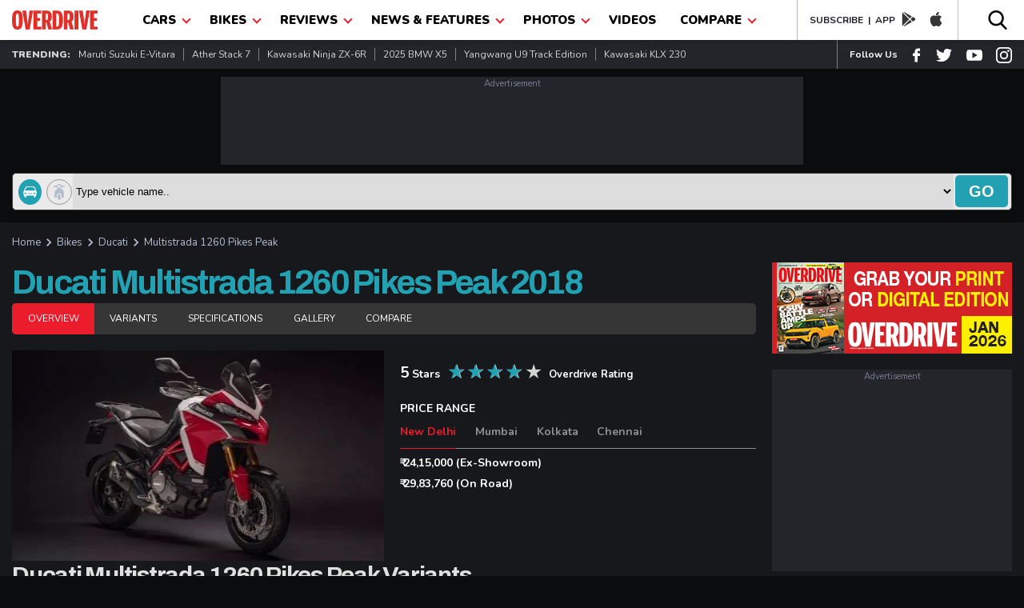

--- FILE ---
content_type: text/html; charset=UTF-8
request_url: https://www.overdrive.in/bikes/ducati/multistrada-1260-pikes-peak-m809/
body_size: 33368
content:
 
<!DOCTYPE html>
<html lang="en">
 <head>
 <meta name="viewport" content="width=device-width, initial-scale=1.0, maximum-scale=1.0" />
 <meta http-equiv="Content-Type" content="text/html; charset=utf-8" />
 <title>Ducati Multistrada 1260 Pikes Peak 2018 - Price in India, Mileage, Reviews, Colours, Specification, Images - Overdrive</title>
 <meta name="application-name" content="Overdrive">
 <meta property="fb:pages" content="26711484094" />
 <meta itemprop="keywords" content="Ducati Multistrada 1260 Pikes Peak 2018,Ducati Multistrada 1260 Pikes Peak 2018 price,Ducati Multistrada 1260 Pikes Peak 2018 specification,Multistrada 1260 Pikes Peak,ducati,,Multistrada 1260 Pikes Peak price,ducati price, price ,cars, news cars, overdrive" />
 <meta property="fb:app_id"      content="362464230605877" />
 <meta name="title" content="Ducati Multistrada 1260 Pikes Peak 2018 - Price in India, Mileage, Reviews, Colours, Specification, Images - Overdrive">
  <link rel="manifest" href="https://www.overdrive.in/manifest.json">
   <meta name="twitter:card" content="summary_large_image"/>
 <meta name="twitter:site" content="@odmag">
 <meta name="twitter:creator" content="@odmag">
 <meta name="twitter:url" content="https://www.overdrive.in/bikes/ducati/multistrada-1260-pikes-peak-m809/">
 <meta name="twitter:description" content="Know more about Ducati Multistrada 1260 Pikes Peak 2018 - Price in India, Mileage, Reviews, Colours, Specification, Images - Overdrive"/>
 <meta name="twitter:title" content="Ducati Multistrada 1260 Pikes Peak 2018 - Price in India, Mileage, Reviews, Colours, Specification, Images - Overdrive"/>
 
 <meta property="og:locale" content="en_US" />
 <meta property="og:site_name" content="Overdrive" />
 <meta property="og:type" content="website" />
 <meta property="og:title" content="Ducati Multistrada 1260 Pikes Peak 2018 - Price in India, Mileage, Reviews, Colours, Specification, Images - Overdrive" />
 <meta property="og:description" content="Know more about Ducati Multistrada 1260 Pikes Peak 2018 - Price in India, Mileage, Reviews, Colours, Specification, Images - Overdrive" />
<!-- Google Tag Manager -->
<script>(function(w,d,s,l,i){w[l]=w[l]||[];w[l].push({'gtm.start':
new Date().getTime(),event:'gtm.js'});var f=d.getElementsByTagName(s)[0],
j=d.createElement(s),dl=l!='dataLayer'?'&l='+l:'';j.async=true;j.src=
'https://www.googletagmanager.com/gtm.js?id='+i+dl;f.parentNode.insertBefore(j,f);
})(window,document,'script','dataLayer','GTM-T3GGW83');</script>
<!-- End Google Tag Manager -->


 <meta http-equiv="x-dns-prefetch-control" content="on">
 <meta name="theme-color" content="#EB1C2C"/>
 <meta name="keywords" content="Ducati Multistrada 1260 Pikes Peak 2018,Ducati Multistrada 1260 Pikes Peak 2018 price,Ducati Multistrada 1260 Pikes Peak 2018 specification,Multistrada 1260 Pikes Peak,ducati,,Multistrada 1260 Pikes Peak price,ducati price, price ,cars, news cars, overdrive">
 
   <meta name="description" content="Know more about Ducati Multistrada 1260 Pikes Peak 2018 - Price in India, Mileage, Reviews, Colours, Specification, Images - Overdrive">
    <link href="https://www.overdrive.in/amp/bikes/ducati/multistrada-1260-pikes-peak-m809/" rel="amphtml"/> 
 <link rel="shortcut icon prefetch" href="https://images.overdrive.in/wp-content/uploads/images/ico.png" />
<link rel="icon prefetch" type="image/vnd.microsoft.icon" href="https://images.overdrive.in/wp-content/uploads/images/ico.png"/>
<link href='https://images.overdrive.in/wp-content/uploads/images/ico.png' rel='shortcut icon prefetch' type='image/x-icon' />
<link href='https://images.overdrive.in/wp-content/uploads/images/ico.png' rel='icon prefetch' type='image/x-icon' />

<link href="//s.in.com" rel="dns-prefetch">
<link href="//cdn.ampproject.org" rel="dns-prefetch">
<link href="//googletagservices.com" rel="dns-prefetch">
<link href="//cdn.automatad.com" rel="dns-prefetch">
<link href="//b.scorecardresearch.com" rel="dns-prefetch">
<link href="//google-analytics.com" rel="dns-prefetch">
<link href="//ecdn.firstimpression.io" rel="dns-prefetch">
<link href="//ajax.googleapis.com" rel="dns-prefetch">
<link href="//jsc.mgid.com" rel="dns-prefetch">
<link href="//ad.doubleclick.net" rel="dns-prefetch">
<link href="//adservice.google.co.in" rel="dns-prefetch"> 
<link href="//securepubads.g.doubleclick.net" rel="dns-prefetch"> 
<link href="//pagead2.googlesyndication.com" rel="dns-prefetch"> 
<link href="//googletagservices.com" rel="dns-prefetch"> 
<link href="//images.overdrive.in" rel="dns-prefetch"> 
<link href="//fonts.googleapis.com" rel="dns-prefetch"> 
 
  <!--canonical-->
 <link href="https://www.overdrive.in/bikes/ducati/multistrada-1260-pikes-peak-m809/" rel="canonical" />
 
 <script type="application/ld+json">

{"@context": "https://schema.org","@type": "WebSite","url": "https://www.overdrive.in","potentialAction": {"@type": "SearchAction","target": "https://www.overdrive.in/searchresults/{search_term_string}/","query-input": "required name=search_term_string"}}</script>
 <script type="application/ld+json">
					{"@context": "https://schema.org",
					"@type": "Organization",
					"name": "Overdrive", 
					"url": "https://www.overdrive.in/",
					"logo": "https://images.overdrive.in/wp-content/themes/overdrive/images/logood.jpg",
					"sameAs": ["www.facebook.com/odmag","www.twitter.com/odmag"]}
					</script>
					
	

 <script type="application/ld+json">
												{
												    "@context": "https://schema.org",
												    "@type": "WebPage",
												    "name": "Ducati Multistrada 1260 Pikes Peak 2018 - Price in India, Mileage, Reviews, Colours, Specification, Images - Overdrive",
												    "description": "Know more about Ducati Multistrada 1260 Pikes Peak 2018 - Price in India, Mileage, Reviews, Colours, Specification, Images - Overdrive",
												    "url" : "https://www.overdrive.in/bikes/ducati/multistrada-1260-pikes-peak-m809/" 
												}
												</script>

 
<!-- arjun Code start-->
<script>

function _w18gcon(wg) {

    var i, x, y, cl = document.cookie.split(";");

    var out = {};

    var c = 0;

    for (i = 0; i < cl.length; i++) {

        x = cl[i].substr(0, cl[i].indexOf("="));

        y = cl[i].substr(cl[i].indexOf("=") + 1);

        x = x.replace(/^\s+|\s+$/g, "");

        if (x == "nnmc") {

                out.nnmc = unescape(y);

                c = c + 1

        } else if (x == "_w18g") {

                out._w18g = unescape(y);

                c = c + 1

        } else if (x == "_w18s") {

                out._w18s = unescape(y);

                c = c + 1

        }

 

        if (c == 3) {

            return out

        }

    }

    return out
}
var _w18_uni_id = _w18gcon('_w18g');


</script>

<!-- arjun Code End-->
 <!-- Google Analytics comscore starts-->
<script>
 (function(i,s,o,g,r,a,m){i['GoogleAnalyticsObject']=r;i[r]=i[r]||function(){
                    (i[r].q=i[r].q||[]).push(arguments)},i[r].l=1*new Date();a=s.createElement(o), m=s.getElementsByTagName(o)[0];a.async=1;a.src=g;m.parentNode.insertBefore(a,m)
        })(window,document,'script','//www.google-analytics.com/analytics.js','ga');
     ga('create', 'UA-1850363-4', 'auto');
  	 
  	  ga('set', 'dimension2', _w18_uni_id._w18g); 
  	  
     	  
     ga('set', 'dimension3', '{"microsite":"own","_w18g":"'+_w18_uni_id._w18g+'","sections":"Bikes,ducati,Multistrada 1260 Pikes Peak,","language":"english" , "data":{"object_type":"automobile","attributes":[{"c1":"bikes","c2":"class","c3":"Sportsbike"},{"c1":"bikes","c2":"fueltype","c3":"Petrol"},{"c1":"bikes","c2":"brand","c3":"Ducati"},{"c1":"bikes","c2":"price","c3":"24,15,000"}]}}');
          
      ga('send', 'pageview');    
    function GAEventTracker(category,action,opt_label) {
   
  	ga('send', 'event', ''+category+'', ''+action+'', ''+opt_label+'');
  	
  	}
</script>
<!-- Google Analytics Code End-->
<!-- Begin comScore Tag -->
<script>
  var _comscore = _comscore || [];
  _comscore.push({ c1: "2", c2: "6683813" });
  (function() {
 var s = document.createElement("script"), el = document.getElementsByTagName("script")[0]; s.async = true;
 s.src = (document.location.protocol == "https:" ? "https://sb" : "http://b") + ".scorecardresearch.com/beacon.js";
 el.parentNode.insertBefore(s, el);
  })();
</script>
<noscript>
  <img src="http://b.scorecardresearch.com/p?c1=2&c2=6683813&cv=2.0&cj=1" />
</noscript>
<!-- End comScore Tag -->	
		
							<!-- start - Arjun Tracking -->
							<script>
						    /* (function() {
						
						               window._w18hn = "OD"; 
						            
											window._w18_config={"microsite":"own","_w18g":"'+_w18_uni_id._w18g+'","sections":"Bikes,ducati,Multistrada 1260 Pikes Peak,","language":"english","data":{"attributes":[{"c1":"bikes"}]}};
											 
						               var w18 = document.createElement('script'); w18.type = 'text/javascript'; w18.async = true;
						
						               w18.src = 'https://s.in.com/common/script_catch.js';
						
						               var s = document.getElementsByTagName('script')[0]; s.parentNode.insertBefore(w18, s);
						
						 
						
						        })();*/
						
						</script>
						
						<!-- End - Arjun Tracking -->
						<script>

var dfp_date = new Date(); 
//var od_bikes_gutter_ck = "od_GUTTER_bikes";

 
 function close_mc_gutter(){
 
	dfpGutter_setCookie(od_bikes_gutter_ck,1,1);		

 }


function dfpGutter_setCookie(e,t,n){
	var r=new Date;
	r.setDate(r.getDate()+n);
	var i=escape(t)+(n==null?"":"; expires="+r.toUTCString())+"; path=/; domain=.overdrive.in; ";
	document.cookie=e+"="+i
}
function dfpGutter_getCookie(e){
	var t,n,r,i=document.cookie.split(";");
	for(t=0;t<i.length;t++){
		n=i[t].substr(0,i[t].indexOf("="));
		r=i[t].substr(i[t].indexOf("=")+1);
		n=n.replace(/^\s+|\s+$/g,"");
		if(n==e){
			return unescape(r)
			}
		}
}


</script>
				<script>
				 
				var dfp_flag_gutter=!0;function FPgetcookieForDFP(e){var t=document.cookie,r=t.indexOf(e);if(-1==r||""==e)return"";var n=t.indexOf(";",r);return-1==n&&(n=t.length),unescape(t.substring(r+e.length+1,n))}function _w18setuserbehaviour(){var e={};if("undefined"!=typeof localStorage&&null!==localStorage.getItem("_w18userinfo")){e=localStorage.getItem("_w18userinfo"),e=unescape(e);var t=JSON.parse(e);for(var r in t.interest_bucket)googletag.pubads().setTargeting(r,t.interest_bucket[r])}return!1}
					var googletag = googletag || {};
					googletag.cmd = googletag.cmd || [];
		  	      googletag.cmd.push(function() {

                googletag.pubads().disableInitialLoad();
				googletag.pubads().enableSingleRequest();
				googletag.pubads().collapseEmptyDivs(true);
				googletag.enableServices();

                });
                
		googletag.cmd.push(function(){     
            var _w18_pp_uni_id = _w18gcon("_w18g");
          //CHECK IF COOKIE EXISTS
          if(_w18_pp_uni_id.hasOwnProperty("_w18g")){
                    //COOKIE SET ALREADY    
                    _w18_pp_uni_id= _w18_pp_uni_id._w18g;
                    //googletag.pubads().enableSyncRendering();                    
                    googletag.pubads().setPublisherProvidedId(_w18_pp_uni_id);
          };
        });
					(function() {
					var gads = document.createElement("script");
					gads.async = true;
					gads.type = "text/javascript";
					var useSSL = "https:" == document.location.protocol;
					gads.src = (useSSL ? "https:" : "http:") + "//www.googletagservices.com/tag/js/gpt.js";
					var node = document.getElementsByTagName("script")[0];
					node.parentNode.insertBefore(gads, node);
					})();
					
					
				</script>

				<script>
				googletag.cmd.push(function() { googletag.defineSlot('/1039154/Overdrive/Overdrive_ROS/Overdrive_ROS_728x90', [728,90], 'Overdrive/Overdrive_ROS/Overdrive_ROS_728x90').addService(googletag.pubads()); googletag.defineSlot('/1039154/Overdrive/Overdrive_ROS/Overdrive_ROS_300x250_1', [300,250], 'Overdrive/Overdrive_ROS/Overdrive_ROS_300x250_1').addService(googletag.pubads()); googletag.defineSlot('/1039154/Overdrive/Overdrive_ROS/Overdrive_ROS_300x250_2', [300,250], 'Overdrive/Overdrive_ROS/Overdrive_ROS_300x250_2').addService(googletag.pubads()); googletag.defineSlot('/1039154/Overdrive/Overdrive_ROS/Overdrive_ROS_728x90_2', [728,90], 'Overdrive/Overdrive_ROS/Overdrive_ROS_728x90_2').addService(googletag.pubads()); googletag.defineSlot('/1039154/Overdrive/Overdrive_ROS/Overdrive_ROS_300x600', [300,600], 'Overdrive/Overdrive_ROS/Overdrive_ROS_300x600').addService(googletag.pubads()); googletag.defineSlot('/1039154/Overdrive/Overdrive_ROS/Overdrive_ROS_300x250_3', [300,250], 'Overdrive/Overdrive_ROS/Overdrive_ROS_300x250_3').addService(googletag.pubads());  googletag.pubads().enableSingleRequest();googletag.pubads().collapseEmptyDivs(true);
				 
				googletag.enableServices();
				});
				
function loadgads(){
 //alert('here');
  googletag.cmd.push(function() {
        googletag.pubads().refresh();
    });
                 

   }
   window.onload=loadgads;
				</script>						 
						 
<script>
(function() {
    var link = document.createElement('link');
    link.rel = "stylesheet";
    link.href = "//fonts.googleapis.com/css?family==Archivo+Black|Archivo:400,700|Nunito:400,700,900&display=swap";
    document.querySelector("head").appendChild(link);
})();
</script>
    <style type="text/css">
    /*header*/
    body {padding: 0;margin: 0;-webkit-overflow-scrolling: touch;color: #D3D3D3;font-family: 'Nunito', sans-serif;background: #0B0C0E;margin-top: 50px }a, h1, h2, h3, h4, h5, h6, p, ul, li {padding: 0;margin: 0 }
    a {display:block;text-decoration: none; color: #21A1B1 }a:hover {text-decoration: none }ol, ul {list-style: none;}blockquote, q {quotes: none;}blockquote:before, blockquote:after, q:before, q:after {content: '';content: none;}table {border-collapse: collapse;border-spacing: 0;}img {width: 100%;display: block; margin-bottom: 5px; height: auto}* {outline: none;}button {background: transparent;border: none;}.show-m-1024 {display: none;}.grid-left {flex-grow: 1;min-width: 0;min-height: 0;margin-right: 20px;position: relative;}.grid-right {width: 300px;flex-shrink: 0 }.title_small {font-size: 30px; position: relative; top: 0px; font-weight: 700;line-height: 1.22;color: #E0E0E0;text-transform: capitalize;font-family: 'Archivo', sans-serif;display: block;}.title_med {font-size: 30px;font-weight: 700;line-height: 1.22;letter-spacing: -1.25px;top: 6px;color: #E0E0E0;text-transform: capitalize;font-family: 'Archivo', sans-serif;display: block;}.title_big {padding-bottom:15px;font-family: 'Archivo', sans-serif;font-size: 55px;font-weight: 700;line-height: 1.22;letter-spacing: -2.75px;color: #E0E0E0;opacity: 1;display: block;}.big-title {font-family: 'Archivo', sans-serif;font-size: 42px;font-weight: 700;line-height: 1.22;letter-spacing: -2.75px;color: #E0E0E0;opacity: 1;position: relative;top: 0px;text-transform: capitalize;display: block;}.mtminus44{margin-top: -24px;}.small-thumb-copy {
    font-size: 16px;
    font-weight: 500;
    margin: 5px 0;
    line-height: 22px;
    color: #fff;
    letter-spacing: 0.6px;
}.title_med_evc {font-size: 30px;font-weight: 700;line-height: 1.22;letter-spacing: -1.25px;   
    top: 6px;color: #00AE4D;text-transform: capitalize;font-family: 'Archivo', sans-serif;display: block;}
.small-thumb-copy-evc {
    font-size: 16px;
    font-weight: 500;
    margin: 5px 0;
    line-height: 22px;
    color: #00AE4D;
    letter-spacing: 0.6px;
}.color-evc{color: #00AE4D;}
.news-wrap .small-thumb-copy{min-height:22px}
.news-wrap{min-width:300px;height:217px}
.small-thumb-copy:hover {color:#00AE4D}
.title_big{min-height:30px}
.review-wrapper a{min-height:15px}
.big-title{min-height:40px}
.grid-right{min-height:300px;max-width:300px}
.slick-list{max-height:440px}
.slider-thumb{max-height:369px}
.slick-slide img{min-height:118px}
.slick-dots{max-height:10px}
.slider-title{min-height:40px}
.title_small{min-height:37px}
.top-slider{min-height:475px}
.h-latest-thumb{min-height:65px}
.vplay-icon{min-height:30px}
.vplay-icon svg{min-height:20px}
.small-thumb-copy:hover {color:#21A1B1}.main-section {margin: 0 0 20px;}.container {padding: 0 15px;max-width: 1260px;margin: 0 auto;position: relative;}.catagory, .catagory a {text-align: left;font: 900 12px/15px 'Nunito', sans-serif;letter-spacing: 0;color: #21A1B1;display: block;}.author, .author a {font: 400 13px/16px 'Nunito';letter-spacing: 0;color: #21A1B1;display: flex;}.author span {color: #B9B9B9;margin-left: 5px;}.od-flex {display: -webkit-box;display: -moz-box;display: -ms-flexbox;display: -webkit-flex;display: flex;}.wrap-div{flex-wrap: wrap;}.justify-content {-webkit-justify-content: space-between;-moz-justify-content: space-between;justify-content: space-between;}.align-items {-webkit-align-items: center;align-items: center;}.align-top{-webkit-align-items:flex-start;align-items: flex-start;}.white-bg {background: #FFFFFF }.black-bg {background: #000 }.dark-grey-bg {background: #23252A;}.in-dark-gray{background: #17181C;min-height:1500px}.color-blue{color: #21A1B1;}.blue-button{display: flex;width: 94px;height: 31px;justify-content: center;align-items: center;font: 700 15px/1 'Nunito';letter-spacing: 0;color: #FFFFFF;border-radius: 5px;background: #21A1B1;text-transform: uppercase;}header {box-shadow: 0px 3px 6px #00000029;position: fixed;height: 50px;width: 100%;top: 0;left: 0;right: 0;z-index: 99;}.od-logo {margin-top: 13px;width: 107px }.menu-list {margin: 0 10px }.dropbtn {color: #000;padding: 15px;font-size: 16px;border: none;text-transform: uppercase;font-size: 15px;font-weight: 900; display: block}.dropdown {position: relative;}.dropdown-content {display: none;position: absolute;background-color: #EB1C2C;min-width: 200px;box-shadow: 0px 8px 16px 0px rgba(0, 0, 0, 0.2);z-index: 1;}.dropdown-content a {color: #fff;padding: 6px;text-decoration: none;display: block;font-size: 14px;text-transform: capitalize;font-weight: 700;border-bottom: 1px solid #000;margin: 0 10px;}.dropdown:hover .dropdown-content li:last-child a {border-bottom: 0 solid #000;}.dropdown-content a:hover {color: #eee }.dropdown:hover .dropdown-content {display: block;}.dropdown:hover .dropbtn {background-color: #EB1C2C;color: #fff }.od-app {border-left: 1px solid #B4BDCE;padding-left: 15px;border-right: 1px solid #B4BDCE;padding-right: 10px;}.navArrowIcon {border: solid #EB1C2C;position: relative;top: -2px;left: 5px;border-width: 0 2px 2px 0;display: inline-block;padding: 3px;transform: rotate(45deg);-webkit-transform: rotate(45deg);}.dropdown:hover .navArrowIcon {border: solid #fff;border-width: 0 2px 2px 0;display: inline-block;padding: 3px;transform: rotate(45deg);-webkit-transform: rotate(45deg);}.download-app a {color: #1D2126;font-weight: 700;font-size: 12px;text-transform: uppercase;}.download-app {color: #1D2126;font-weight: 700;font-size: 12px;text-transform: uppercase;}.od-app svg {margin-top: 4px;padding: 0 8px;}.od-search {margin-top: 12px;}#od-search-bar {display: none;position: absolute;right: 15px;z-index: 9;width: 320px;top: 50px;border: none;box-shadow: 5px 5px 10px #00000029;}#od-search-bar .search-container {border: none;}#od-search-bar input[type=text] {border: none;font-size: 15px;margin: 0 10px;font-style: italic;width: 100%;padding: 8px 0 }.trendingListing span {font-size: 12px;font-weight: 900;text-transform: uppercase;}.trendingListing a {font-size: 12px;font-weight: 400;color: #D3D3D3;margin: 10px 0;border-right: 1px solid #7E7E7E;padding: 0px 10px;text-transform: capitalize;}.trendingListing li:last-child a {border-right: 0 solid;}.od-follow-us {border-left: 1px solid #7E7E7E;padding-left: 15px;}.follow-us {color: #fff;font-weight: 700;font-size: 12px;text-transform: capitalize;}.od-follow-us svg {padding-left: 15px;margin-top: 7px;}.top-ad-section {margin: 20px 0 }.search-container {background: #eaeaea;padding: 2px;border: 1px solid #363636;border-radius: 5px;}.car-bike-icon svg {border: 1px solid #999;border-radius: 50%;padding: 5px;margin-right: 6px;position: relative;top: 7px;left: 5px;}.formflex {width: 100%;}.car-bike-icon .active-icon svg {fill: #fff;background: #21A1B1;border: 1px solid #21A1B1;}.advance-search input[type=text] {border: none;font-size: 15px;margin: 0 10px;font-style: italic;width: 100%;}.advance-search {margin-bottom: 15px;}.go-search {background: #21A1B1;color: #fff;font-size: 20px;font-weight: 900;border: none;cursor: pointer;padding: 4px 17px;text-transform: uppercase;border-radius: 5px;margin: 2px;}.block-list-grid{display: flex;flex-wrap: wrap;align-content: space-between;}.time-stamp{font: 700 12px/16px 'Nunito';color: #7C7C7C;}.block-list-div{margin: 25px 0 0;}.block-list-div .big-title{position: initial;margin: 0 0 20px;}@media screen and ( max-width: 1024px) {.flex-wrap {flex-wrap: wrap;}.hide-m-1024 {display: none;}.show-m-1024 {display: block;}.mobileListing a {font-size: 13px;font-weight: 700;color: #fff;text-transform: uppercase;padding: 12px 0;}.appListing a {font-size: 12px;color: #000;text-transform: capitalize;font-weight: 700;padding: 0 10px;border-right: 1px solid #ccc;margin: 13px 0; display: block}.appListing li:last-child a {font-size: 12px;color: #000;text-transform: capitalize;font-weight: 700;padding: 0 0 0 10px;border-right: 0 solid #ccc;margin: 13px 0;}}.pancake, .close-pancake {display: none }@media screen and ( max-width: 800px) {.big-title {font-size: 25px;position: relative;top: -5px;letter-spacing: -1.75px;}.title_big {font-size: 25px;letter-spacing: -1.75px;    padding-bottom: 5px;}.title_small {letter-spacing: -1.25px;}header {height: 42px;}.menu-list {border-bottom: 0 none;width: 100%;z-index: 999;background-color: #000000;opacity: 0.9;}.slid_dwn {display: none;left: 0;position: fixed;z-index: 99;top: 0;width: 96%;background: #fff;opacity: 1;border: 0 solid #fb9e4c;bottom: 0;border-right: 0;margin: 0 }header .od-logo {width: 90px;margin: 10px 0 10px 30px;}.nav {position: relative;z-index: 99;}.nav .container, .social-share-div .container {height: auto;width: 100%;justify-content: center;}.dropdown:hover .dropdown-content {display: none;}.dropdown:hover .dropdown-content.show {display: block }.no-scroll-show {display: none;}.pancake.hamburger-div {top: 7px;left: 10px;position: fixed;}.pancake svg {top: -2px;fill: #000;width: 30px;height: 30px;position: relative;}.close-pancake svg {width: 40px;height: 40px;}.pancake, .close-pancake {display: block }.close-pancake {padding: 10px 10px 0;text-align: right;border-bottom: 1px solid #ccc;}.dropdown-content {position: relative;}.dropdown-content a {margin: 0 20px;}.dropbtn {padding: 10px 15px;}.od-search {margin-top: 8px;}.od-search svg {width: 20px;}.hide-mobile {display: none;}#od-search-bar {right: 0;left: 0;width: 91%;top: 41px;margin: 0 auto;}.go-search {font-size: 13px;font-weight: 700;padding: 8px 12px;}body {margin-top: 42px;}.mobileListing a {font-size: 12px;}.grid-left {width: 100%;margin-right: 0;min-height:268px}.grid-right {width: 100%;max-width:auto;min-height:inherit }
.small-thumb-copy {
    font-size: 14px;
   
    line-height: 18px;
   
}}
 .scrollme a:hover{color:#21A1B1;}
	 .video-container a:hover{color:#21A1B1;}
	 .launch-wrapper .view-all {
    text-align: left;
    padding-bottom: 0px;
    padding-top: 10px;
}
.vehder .big-title {
    top: 0;} 
     /*header*/
  .view-all {
    text-align: right;
    font: 700 14px/19px 'Nunito', sans-serif;
    letter-spacing: 0;
    color: #21A1B1;
    cursor: pointer;
    padding-bottom: 15px;
    display: block;
}
.search-container .selectize-control.single .selectize-input, .selectize-dropdown.single{border:0px;background: #eaeaea;min-height:43px}
.search-container{min-height:45px;padding:0 2px}
.selectize-control, .selectize-input{max-height:45px;}
.selectize-input>input{height:22px}
.go-search{min-height:40px}
.trending{min-height:36px}
.dropdown{min-height:50px}
            
             
/*ads*/
.mt-15{margin-top: 15px}

       .mb-15{margin-bottom: 15px}

       .mb-5{margin-bottom: 5px}

       .add_wrp{margin:0;padding:0;position:relative;text-align:center}

       .add_txt{color:#797e90;display:inline-block;font-size:11px;padding:1px 0;width:100%}

       .add_placeholder_728_90{background-color:#23252A;font-size:0;margin:10px auto;width:728px;height:110px;text-align:center;}
       .add_placeholder_300_250{background-color:#23252A;font-size:0;margin:10px auto;width:300px;height:252px;text-align:center;}
       .add_placeholder_300_250 iframe{ height:252px !important;}
       .add_placeholder_320_50 iframe{ height: 52px !important;}

       .add_placeholder_320_50{background-color:#23252A;font-size:0;margin:10px auto;width:320px;height:60px;text-align:center; }

       .add_placeholder_300_100{background-color:#23252A;font-size:0;margin:10px auto;width:300px;height:125px;text-align:center;}

       .add_placeholder_300_600{background-color:#23252A;font-size:0;margin:10px auto;width:300px;height:625px;text-align:center;}

       .add_placeholder_441_91{background-color:#23252A;font-size:0;margin:10px auto;width:441px;height:106px}

       .add-section{clear: both; margin:auto; }

       .add-section .add_wrp iframe{width: 100%}

       .add-section .add_wrp .ad-block{margin: 0px !important}
       .add-section .add_wrp{min-height:90px}

 
 /*ads end */
 @media (max-width: 800px){
  .top-slider{min-height:inherit}
 }
    </style>

<style> 
 
  /*First Paint*/
    .vehicle-info .vehicle-name{font:700 24px/26px Archivo;letter-spacing:-.9px;color:#21a1b1;margin-bottom:10px}.photo-tabs .sticky-tab.tab{position:sticky;top:50px;z-index:6}.photo-tabs .tab a{font:400 12px/15px Nunito;letter-spacing:-.07px;color:#fff;text-transform:uppercase;padding:12px 20px;margin:0 -5px 0 0;cursor:pointer; display: inline-block;}.photo-tabs .tab a:nth-child(1){border-radius:5px 0 0 5px}.photo-tabs .tab{width:100%;background:#363636;border-radius:5px}.photo-tabs .tab .tablinks.active,.photo-tabs .tab .tablinks:hover{background:#eb1c2c;color:#fff}.photo-tabs .tabcontent{padding:20px 0;display:none}.photo-tabs .price-tabs .tab a{font:700 14px/16px Nunito;letter-spacing:-.07px;color:#909090;text-transform:capitalize;padding:12px 0;margin:0 20px 0 0;cursor:pointer;position:relative;bottom:-1px}.photo-tabs .price-tabs .tab a:nth-child(1){border-radius:0}.photo-tabs .price-tabs .tab{width:100%;background:0 0;border-bottom:1px solid #909090;border-radius:0}.photo-tabs .price-tabs .tab .tablinks.active,.photo-tabs .price-tabs .tab .tablinks:hover{background:0 0;color:#eb1c2c;border-bottom:1px solid #eb1c2c}.photo-tabs .price-tabs .tabcontent{padding:10px 0;display:none;-webkit-animation:fadeEffect 1s;animation:fadeEffect 1s}@-webkit-keyframes fadeEffect{from{opacity:0}to{opacity:1}}@keyframes fadeEffect{from{opacity:0}to{opacity:1}}.car-details{display:flex;justify-content:space-between;}.image-div{max-width:50%;margin:0 20px 0 0}.vehicle-details{flex:1;}.vehicle-desc{display:flex}.vehicle-desc li{padding-right:30px;font:500 15px/16px Nunito;letter-spacing:0;color:#fff;position:relative}.vehicle-desc li:before{content:'';background:#727c8e;width:8px;height:8px;position:absolute;top:3px;right:10px;border-radius:100%}.vehicle-desc li:last-child:before{display:none}.rating-div{display:flex;margin:15px 0}.star-txt{font:700 14px/26px Nunito;letter-spacing:0;color:#fff}.star-txt span{font-size:19px}.rating{unicode-bidi:bidi-override;text-align:center;margin:0 10px}.rating>span{display:inline-block;position:relative;width:20px;font-size:25px;line-height:100%}.rating>span.filled:before{content:"\2605";position:absolute;left:-1px;color:#21a1b1}.od-txt{font:700 13px/30px Nunito;letter-spacing:0;color:#fff}.price-title{font:700 14px/16px Nunito;text-transform:uppercase;color:#fff;opacity:1}.price-txt{font:700 14px/16px Nunito;color:#fff;margin:0 0 10px}.price-range-wrap{margin:20px 0 0}.model-wrap{margin:40px 0 0}.right-tab-section .tablinks.active{background:#f5f5f7;color:#101114}.tag-flex-class{display:flex;align-items:center;flex-wrap:wrap}.tag-label{font:900 16px/22px 'Nunito';color:#fff}.tag-flex-class span{padding:0px;border-right:1px solid #b4bdce}.tag-flex-class span a{font:400 16px/24px Nunito;color:#e0e0e0}.common-grid-block .big-title{font:900 26px/28px Archivo;letter-spacing:-2.7px;color:#e0e0e0;top:0;display:flex;justify-content:space-between}.common-grid-block{margin:20px 0}.comment-section{margin:40px 0}.grid-right .promoted-block .od-flex{flex-direction:column}.grid-right .od-flex .promoted-wrap{width:100%}.tab-inner-content{padding:10px}.number-flex{display:flex;justify-content:center;align-items:center}.round-no{font:700 14px/25px 'Archivo';color:#42484c;padding:0 8px;border:2px solid #42484c;border-radius:50%}.svg-icon{margin:2px 0 0 5px}.drop-down-div{margin:0px 0}.dropdown-div{margin:10px 0}.dropdown-div .custom-select-wrapper{margin:0 0 10px}.custom-select-wrapper{font-size:14px;position:relative;display:inline-block;border:1px solid transparent;border-radius:5px;padding-bottom:0;background:#fff;width:100%}.custom-select-wrapper .arr{background:rgba(114,124,142,.2);bottom:0;position:absolute;right:6px;top:6px;width:18px;height:18px;pointer-events:none;cursor:pointer;-webkit-border-radius:0 4px 3px 0;border-radius:50%}.custom-select-wrapper select{-webkit-appearance:none;appearance:none;border:none;background:#fff;cursor:pointer;-moz-appearance:none;outline:0;width:100%;padding:5px 10px;border-radius:5px;font:600 13px/18px Nunito;color:#363636}.custom-select-wrapper .arr:before{content:' > ';position:absolute;top:37%;color:#727c8e;right:-1px;margin-top:-2px;cursor:pointer;display:inline-block;width:22px;height:22px;font-family:Consolas;font-size:15px;font-weight:700;transform:rotate(90deg)}.tab-inner-content .blue-button{width:100%;text-transform:capitalize;cursor:pointer;height:34px}.big-title.color-blue.custom-title{top:0}.right-tab-section{margin:30px 0}.right-tab-section .tab{overflow:hidden}.right-tab-section .tab a{background-color:#363636;float:left;border:none;outline:0;cursor:pointer;padding:15px 6px;transition:.3s;font:900 16px/18px Archivo,sans-serif;letter-spacing:-.8px;color:#fff;width:46%;text-align:center}.right-tab-section .tabcontent{display:none;padding:6px 12px;-webkit-animation:fadeEffect 1s;animation:fadeEffect 1s;background:#f5f5f7}@-webkit-keyframes fadeEffect{from{opacity:0}to{opacity:1}}@keyframes fadeEffect{from{opacity:0}to{opacity:1}}.grid-right .ad-section{margin-bottom:10px}@media (max-width:800px){.photo-tabs .sticky-tab.tab{position:sticky;top:40px;z-index:6}.car-details{flex-direction:column}.image-div{max-width:100%;margin:0 0 10px;}.image-div img{margin-bottom:0}}
    
    /*FPC for Car Model Page*/
     </style>
  

   

 </head>

 <body id="app">
 	<!-- Google Tag Manager (noscript) -->
<noscript><iframe src="https://www.googletagmanager.com/ns.html?id=GTM-T3GGW83"
height="0" width="0" style="display:none;visibility:hidden"></iframe></noscript>
<!-- End Google Tag Manager (noscript) -->

  
<input type="hidden" name="time" value="2026-01-14 05:58:22">
<input type="hidden" name="mobile" value="0">
 <div id="wrapper">
            <header class="white-bg">
                <div class="container od-flex justify-content">
                   <!--  <section class="od-logo"><a href="https://www.overdrive.in"><img src="https://images.overdrive.in/wp-content/uploads/revamp/images/logo.png" width="107" height="24" alt="overdrive logo"></a></section> -->
                    <section class="od-logo"><a href="https://www.overdrive.in"><img src="https://images.overdrive.in/wp-content/uploads/revamp/images/logo.png" width="107" height="24" alt="overdrive logo"></a></section>

                    <!--menu-->
                    <section class="od-nav">
                        <nav class="nav">
                            <a href="javascript:void(0)" class="pancake hamburger-div" title="">
                                <svg xmlns="https://www.w3.org/2000/svg" width="24" height="24" viewBox="0 0 24 24" fill="#363435">
                                    <path d="M0 0h24v24H0z" fill="none"></path>
                                    <path d="M3 18h18v-2H3v2zm0-5h18v-2H3v2zm0-7v2h18V6H3z"></path>
                                </svg>
                            </a>
                            <ul class="menu-list slid_dwn od-flex align-items">
                                <a href="javascript:void(0)" class="close-pancake" title="">
                                    <svg xmlns="https://www.w3.org/2000/svg" width="24" height="24" viewBox="0 0 24 24">
                                        <path d="M19 6.41L17.59 5 12 10.59 6.41 5 5 6.41 10.59 12 5 17.59 6.41 19 12 13.41 17.59 19 19 17.59 13.41 12z" />
                                        <path d="M0 0h24v24H0z" fill="none" />
                                    </svg>
                                </a>
                                <li class="dropdown">
								<a href="https://www.overdrive.in/cars/" onclick="openDD(this)" class="dropbtn">CARS <span class="navArrowIcon"></span></a> 
																
                                    <div class="dropdown-content">
                                        <ul class="subnav">
                                            <li><a href="https://www.overdrive.in/cars/">Find Cars</a></li>
                                            <li><a href="https://www.overdrive.in/compare-cars/">Compare Cars</a></li>
                                            <li><a href="https://www.overdrive.in/reviews/cars/">Car Reviews</a></li>
                                            <li><a href="https://www.overdrive.in/photos/cars/">Car Photos</a></li>
                                            <li><a href="https://www.overdrive.in/videos/">Car Videos</a></li>
                                            <li><a href="https://www.overdrive.in/cars/brands/">Car Brands</a></li>
                                            <li> <a href="https://www.overdrive.in/cars/justlaunched/">Just Launched Cars</a> </li>
                                            <li><a href="https://www.overdrive.in/cars/upcoming/">Upcoming Cars</a></li>
                                            <li><a href="https://www.overdrive.in/cars/popular/">Popular Cars</a></li>
                                        </ul>
                                    </div>
                                </li>
         
                                <li class="dropdown"> 
								<a href="https://www.overdrive.in/bikes/" onclick="openDD(this)" class="dropbtn">Bikes <span class="navArrowIcon"></span></a>
								                                    <div class="dropdown-content">
                                        <ul class="subnav">
                                            <li><a href="https://www.overdrive.in/bikes/">Find Bikes</a></li>
                                            <li><a href="https://www.overdrive.in/compare-bikes/">Compare Bikes</a></li>
                                            <li><a href="https://www.overdrive.in/reviews/bikes/">Bike Reviews</a></li>
                                            <li><a href="https://www.overdrive.in/photos/bikes/">Bike Photos</a></li>
                                            <li><a href="https://www.overdrive.in/videos/">Bike Videos</a></li>
                                            <li><a href="https://www.overdrive.in/bikes/brands/">Bike Brands</a></li>
                                            <li><a href="https://www.overdrive.in/bikes/justlaunched/">Just Launched Bikes</a></li>
                                            <li><a href="https://www.overdrive.in/bikes/upcoming/">Upcoming Bikes</a></li>
                                            <li><a href="https://www.overdrive.in/bikes/popular/">Popular Bikes</a> </li>
                                        </ul>
                                    </div>
                                </li>
                                <li class="dropdown"> <a href="https://www.overdrive.in/reviews/" onclick="openDD(this)" class="dropbtn">Reviews <span class="navArrowIcon"></span></a>
								                                    <div class="dropdown-content">
                                        <ul class="subnav">
                                            <li><a href="https://www.overdrive.in/reviews/">All Reviews</a></li>
                                            <li><a href="https://www.overdrive.in/reviews/cars/">Car Reviews</a></li>
                                            <li><a href="https://www.overdrive.in/reviews/bikes/">Bike Reviews</a></li>
                                            <li><a href="https://www.overdrive.in/reviews/first-drive/1/">First Drive</a></li>
                                            <li><a href="https://www.overdrive.in/reviews/road-test/1/">Road Test</a></li>
                                            <li><a href="https://www.overdrive.in/reviews/comparo/1/">Comparo</a></li>
                                        </ul>
                                    </div>
                                </li>
   
                                <li class="dropdown">  <a href="https://www.overdrive.in/news-cars-auto/" onclick="openDD(this)" class="dropbtn">News & Features <span class="navArrowIcon"></span></a>
								                                    <div class="dropdown-content">
                                        <ul class="subnav">
                                            <li><a href="https://www.overdrive.in/news-cars-auto/">News</a></li>
                                            <li><a href="https://www.overdrive.in/news-cars-auto/features/">Features</a></li>
                                            <li><a href="https://www.overdrive.in/news-cars-auto/opinions/">Opinions</a></li>
                                            <li><a href="https://www.overdrive.in/motorsport/">Motorsport</a></li>
                                            <li><a href="https://www.overdrive.in/news-cars-auto/pressreleases/">Press Releases</a> </li>
                                        </ul>
                                    </div>
                                </li>
                                       
                                <li class="dropdown"> <a href="https://www.overdrive.in/photos/" onclick="openDD(this)" class="dropbtn">photos <span class="navArrowIcon"></span></a>
								                                    <div class="dropdown-content">
                                        <ul class="subnav">
                                            <li><a href="https://www.overdrive.in/photos/">All Photos</a></li>
                                            <li><a href="https://www.overdrive.in/photos/cars/">Car Photos</a></li>
                                            <li><a href="https://www.overdrive.in/photos/bikes/">Bike Photos</a></li>
                                        </ul>
                                    </div>
                                </li>
                                <li class="dropdown"><a href="https://www.overdrive.in/videos/" class="dropbtn">Videos </a></li>
                                <li class="dropdown"> <a href="#" onclick="openDD(this)" class="dropbtn">compare <span class="navArrowIcon"></span></a>
                                    <div class="dropdown-content">
                                        <ul class="subnav">
                                            <li><a href="https://www.overdrive.in/compare-cars/">Compare Cars</a></li>
                                            <li><a href="https://www.overdrive.in/compare-bikes/">Compare Bikes </a></li>
                                        </ul>
                                    </div>
                                </li>
                                <!--li class="dropdown"><a href="https://www.overdrive.in/events/" class="dropbtn">Events </a></li-->
                            </ul>
                        </nav>
                    </section>
                    <!--menu-->

                    <!--download app-->
                    <section class="od-app od-flex align-items hide-mobile">
                        <div class="download-app"><a href="https://www.overdrive.in/subscribe/">SUBSCRIBE</a></div>
                        <div class="download-app"><a rel="noopener" href="#" >&nbsp;&nbsp;|&nbsp;&nbsp;</a></div>
                        <div class="download-app">APP</div>
                        <a rel="noopener" href="https://play.google.com/store/apps/details?id=com.overdrive" class="play-store">
                            <svg version="1.1" id="Layer_11" xmlns="https://www.w3.org/2000/svg" xmlns:xlink="https://www.w3.org/1999/xlink" x="0px" y="0px" viewBox="0 0 512 512" xml:space="preserve" width="18px" height="18px" fill="#363636">
                                <path d="M99.617,8.057C87.953,0.52,73.943-1.758,60.802,1.344l230.932,230.933l74.846-74.846L99.617,8.057z" />
                                <path d="M32.139,20.116c-6.441,8.563-10.148,19.077-10.148,30.199v411.358c0,11.123,3.708,21.636,10.148,30.199l235.877-235.877
                                L32.139,20.116z" />
                                <path d="M464.261,212.087l-67.266-37.637l-81.544,81.544l81.548,81.548l67.273-37.64c16.117-9.03,25.738-25.442,25.738-43.908
                                S480.389,221.117,464.261,212.087z" />
                                <path d="M291.733,279.711L60.815,510.629c3.786,0.891,7.639,1.371,11.492,1.371c9.522,0,19.011-2.708,27.31-8.07l266.965-149.372
                                L291.733,279.711z" />
                            </svg>
                        </a>
                        <a rel="noopener" href="https://itunes.apple.com/us/app/overdrive-for-iphone/id1072288446" class="apple-icon">
                            <svg version="1.1" id="Layer_1" xmlns="https://www.w3.org/2000/svg" xmlns:xlink="https://www.w3.org/1999/xlink" x="0px" y="0px" viewBox="0 0 305 305" xml:space="preserve" width="18px" height="18px" fill="#363636">
                                <path id="XMLID_229_" d="M40.738,112.119c-25.785,44.745-9.393,112.648,19.121,153.82C74.092,286.523,88.502,305,108.239,305
    c0.372,0,0.745-0.007,1.127-0.022c9.273-0.37,15.974-3.225,22.453-5.984c7.274-3.1,14.797-6.305,26.597-6.305
    c11.226,0,18.39,3.101,25.318,6.099c6.828,2.954,13.861,6.01,24.253,5.815c22.232-0.414,35.882-20.352,47.925-37.941
    c12.567-18.365,18.871-36.196,20.998-43.01l0.086-0.271c0.405-1.211-0.167-2.533-1.328-3.066c-0.032-0.015-0.15-0.064-0.183-0.078
    c-3.915-1.601-38.257-16.836-38.618-58.36c-0.335-33.736,25.763-51.601,30.997-54.839l0.244-0.152
    c0.567-0.365,0.962-0.944,1.096-1.606c0.134-0.661-0.006-1.349-0.386-1.905c-18.014-26.362-45.624-30.335-56.74-30.813
    c-1.613-0.161-3.278-0.242-4.95-0.242c-13.056,0-25.563,4.931-35.611,8.893c-6.936,2.735-12.927,5.097-17.059,5.097
    c-4.643,0-10.668-2.391-17.645-5.159c-9.33-3.703-19.905-7.899-31.1-7.899c-0.267,0-0.53,0.003-0.789,0.008
    C78.894,73.643,54.298,88.535,40.738,112.119z" />
                                <path id="XMLID_230_" d="M212.101,0.002c-15.763,0.642-34.672,10.345-45.974,23.583c-9.605,11.127-18.988,29.679-16.516,48.379
    c0.155,1.17,1.107,2.073,2.284,2.164c1.064,0.083,2.15,0.125,3.232,0.126c15.413,0,32.04-8.527,43.395-22.257
    c11.951-14.498,17.994-33.104,16.166-49.77C214.544,0.921,213.395-0.049,212.101,0.002z" />
                            </svg>
                        </a>
                    </section>
                    <!--download app-->

                    <!--mobileList-menu-->
                    <section class="appList-menu show-m-1024">

                        <ul class="appListing od-flex justify-content align-items">
                            <li> <a href="https://www.overdrive.in/overdrive-app/">get app</a></li>
                            <li> <a href="https://www.overdrive.in/subscribe/">Subscribe</a></li>
                        </ul>

                    </section>
                    <!--mobileList-menu-->

                    <!--search-->
                    <section class="od-search">

                        <button onclick="myFunction()" name="asearch"  >
                            <svg version="1.1" xmlns="https://www.w3.org/2000/svg" xmlns:xlink="https://www.w3.org/1999/xlink" x="0px" y="0px" viewBox="0 0 56.966 56.966" xml:space="preserve" width="24px" height="24px" fill="#000000">
                                <path d="M55.146,51.887L41.588,37.786c3.486-4.144,5.396-9.358,5.396-14.786c0-12.682-10.318-23-23-23s-23,10.318-23,23
  s10.318,23,23,23c4.761,0,9.298-1.436,13.177-4.162l13.661,14.208c0.571,0.593,1.339,0.92,2.162,0.92
  c0.779,0,1.518-0.297,2.079-0.837C56.255,54.982,56.293,53.08,55.146,51.887z M23.984,6c9.374,0,17,7.626,17,17s-7.626,17-17,17
  s-17-7.626-17-17S14.61,6,23.984,6z" />
                            </svg>
                        </button>

                        <div id="od-search-bar">
                            <div class="search-container">
                                <div class="od-flex justify-content">
                                    <div class="od-flex formflex">

                                        <input type="text" placeholder="Search.."  name="s" id="s" onclick="this.value='';" class="adv-search">
                                    </div>
                                    <input type="button" name="basearch" class="go-search" onclick="search('s')" value="go"">
                                </div>
                            </div>
                        </div>
                    </section>
                    <!--search-->
            </header> 
<!--headers--> 
  
   <!--trending and follow us-->
            <section class="trending dark-grey-bg hide-m-1024">
                <div class="container od-flex justify-content">
                    <ul class="trendingListing od-flex align-items">
                        
                          <span>Trending:</span><li> <a  href=https://www.overdrive.in/news-cars-auto/2900-e-vitara-shipped-to-12-european-countries/  >Maruti Suzuki e-Vitara </a></li><li> <a  href=https://www.overdrive.in/news-cars-auto/ather-stack-7-rolled-out-and-here-is-all-you-need-to-know-about-it/  >Ather Stack 7</a></li><li> <a  href=https://www.overdrive.in/news-cars-auto/2026-kawasaki-ninja-zx-6r-launched-at-rs-11-69-lakh/  >Kawasaki Ninja ZX-6R</a></li><li> <a  href=https://www.overdrive.in/news-cars-auto/2025-bmw-x5-launched-at-rs-1-crore/  >2025 BMW X5</a></li><li> <a  href=https://www.overdrive.in/news-cars-auto/yangwang-u9-track-edition-touches-472-41-kmph/  >Yangwang U9 Track Edition</a></li><li> <a  href=https://www.overdrive.in/news-cars-auto/kawasaki-klx-230-launched-for-rs-1-99-lakh/  >Kawasaki KLX 230</a></li>                    </ul>
                    <div class="od-follow-us od-flex align-items">
                        <div class="follow-us">Follow us</div>
                        <a rel="noopener" href="https://www.facebook.com/odmag" class="fb" target="_blank">
                            <svg width="17px" height="20px" fill="#ffffff" version="1.1" xmlns="https://www.w3.org/2000/svg" xmlns:xlink="https://www.w3.org/1999/xlink" x="0px" y="0px" viewBox="0 0 96.124 96.123" xml:space="preserve">
                                <path d="M72.089,0.02L59.624,0C45.62,0,36.57,9.285,36.57,23.656v10.907H24.037c-1.083,0-1.96,0.878-1.96,1.961v15.803
    c0,1.083,0.878,1.96,1.96,1.96h12.533v39.876c0,1.083,0.877,1.96,1.96,1.96h16.352c1.083,0,1.96-0.878,1.96-1.96V54.287h14.654
    c1.083,0,1.96-0.877,1.96-1.96l0.006-15.803c0-0.52-0.207-1.018-0.574-1.386c-0.367-0.368-0.867-0.575-1.387-0.575H56.842v-9.246
    c0-4.444,1.059-6.7,6.848-6.7l8.397-0.003c1.082,0,1.959-0.878,1.959-1.96V1.98C74.046,0.899,73.17,0.022,72.089,0.02z" />
                            </svg>
                        </a>
                        <a rel="noopener" href="https://twitter.com/odmag" class="tweet"  target="_blank">
                            <svg version="1.1" width="22px" height="20px" fill="#ffffff" xmlns="https://www.w3.org/2000/svg" xmlns:xlink="https://www.w3.org/1999/xlink" x="0px" y="0px" viewBox="0 0 512 512" xml:space="preserve">
                                <path d="M512,97.248c-19.04,8.352-39.328,13.888-60.48,16.576c21.76-12.992,38.368-33.408,46.176-58.016
      c-20.288,12.096-42.688,20.64-66.56,25.408C411.872,60.704,384.416,48,354.464,48c-58.112,0-104.896,47.168-104.896,104.992
      c0,8.32,0.704,16.32,2.432,23.936c-87.264-4.256-164.48-46.08-216.352-109.792c-9.056,15.712-14.368,33.696-14.368,53.056
      c0,36.352,18.72,68.576,46.624,87.232c-16.864-0.32-33.408-5.216-47.424-12.928c0,0.32,0,0.736,0,1.152
      c0,51.008,36.384,93.376,84.096,103.136c-8.544,2.336-17.856,3.456-27.52,3.456c-6.72,0-13.504-0.384-19.872-1.792
      c13.6,41.568,52.192,72.128,98.08,73.12c-35.712,27.936-81.056,44.768-130.144,44.768c-8.608,0-16.864-0.384-25.12-1.44
      C46.496,446.88,101.6,464,161.024,464c193.152,0,298.752-160,298.752-298.688c0-4.64-0.16-9.12-0.384-13.568
      C480.224,136.96,497.728,118.496,512,97.248z" />
                            </svg>
                        </a>
                        <a rel="noopener" href="https://www.youtube.com/user/odmag" class="youtube"  target="_blank">
                            <svg version="1.1" width="24px" height="20px" fill="#ffffff" xmlns="https://www.w3.org/2000/svg" xmlns:xlink="https://www.w3.org/1999/xlink" x="0px" y="0px" viewBox="0 0 512 512" xml:space="preserve">
                                <path d="M490.24,113.92c-13.888-24.704-28.96-29.248-59.648-30.976C399.936,80.864,322.848,80,256.064,80
      c-66.912,0-144.032,0.864-174.656,2.912c-30.624,1.76-45.728,6.272-59.744,31.008C7.36,138.592,0,181.088,0,255.904
      C0,255.968,0,256,0,256c0,0.064,0,0.096,0,0.096v0.064c0,74.496,7.36,117.312,21.664,141.728
      c14.016,24.704,29.088,29.184,59.712,31.264C112.032,430.944,189.152,432,256.064,432c66.784,0,143.872-1.056,174.56-2.816
      c30.688-2.08,45.76-6.56,59.648-31.264C504.704,373.504,512,330.688,512,256.192c0,0,0-0.096,0-0.16c0,0,0-0.064,0-0.096
      C512,181.088,504.704,138.592,490.24,113.92z M192,352V160l160,96L192,352z" />
                            </svg>

                        </a>
                        <a rel="noopener" href="https://www.instagram.com/odmag/" class="insta"  target="_blank">

                            <svg version="1.1" width="20px" height="20px" fill="#ffffff" xmlns="https://www.w3.org/2000/svg" xmlns:xlink="https://www.w3.org/1999/xlink" x="0px" y="0px" width="169.063px" height="169.063px" viewBox="0 0 169.063 169.063" xml:space="preserve">
                                <path d="M122.406,0H46.654C20.929,0,0,20.93,0,46.655v75.752c0,25.726,20.929,46.655,46.654,46.655h75.752
    c25.727,0,46.656-20.93,46.656-46.655V46.655C169.063,20.93,148.133,0,122.406,0z M154.063,122.407
    c0,17.455-14.201,31.655-31.656,31.655H46.654C29.2,154.063,15,139.862,15,122.407V46.655C15,29.201,29.2,15,46.654,15h75.752
    c17.455,0,31.656,14.201,31.656,31.655V122.407z" />
                                <path d="M84.531,40.97c-24.021,0-43.563,19.542-43.563,43.563c0,24.02,19.542,43.561,43.563,43.561s43.563-19.541,43.563-43.561
    C128.094,60.512,108.552,40.97,84.531,40.97z M84.531,113.093c-15.749,0-28.563-12.812-28.563-28.561
    c0-15.75,12.813-28.563,28.563-28.563s28.563,12.813,28.563,28.563C113.094,100.281,100.28,113.093,84.531,113.093z" />
                                <path d="M129.921,28.251c-2.89,0-5.729,1.17-7.77,3.22c-2.051,2.04-3.23,4.88-3.23,7.78c0,2.891,1.18,5.73,3.23,7.78
    c2.04,2.04,4.88,3.22,7.77,3.22c2.9,0,5.73-1.18,7.78-3.22c2.05-2.05,3.22-4.89,3.22-7.78c0-2.9-1.17-5.74-3.22-7.78
    C135.661,29.421,132.821,28.251,129.921,28.251z" />
                            </svg>

                        </a>
                    </div>
                </div>
            </section>
            <!--trending and follow us-->

            <!--mobileList-menu-->
            <section class="mobileList-menu dark-grey-bg show-m-1024">
                <div class="container">
                    <ul class="mobileListing od-flex justify-content align-items">
                        <li> <a href="https://www.overdrive.in/cars/">Cars</a></li>
                        <li> <a href="https://www.overdrive.in/bikes/">Bikes</a></li>
                        <li> <a href="https://www.overdrive.in/news-cars-auto/">news</a></li>
                        <li> <a href="https://www.overdrive.in/reviews/">reviews</a></li>
                        <li> <a href="https://www.overdrive.in/compare-vehicles/">compare</a></li>
                    </ul>
                </div>
            </section>
            <!--mobileList-menu-->


							<section class="add-section PT5 MT10 mt-15">

					<div class="add_wrp">

						<div class="add_placeholder_728_90">

							<span class="add_txt">Advertisement</span>

							<div class="ad-section text-center">

								<div id="728x90">


									<div id='Overdrive/Overdrive_ROS/Overdrive_ROS_728x90' >
				<script>
					
					googletag.cmd.push(function() { googletag.display('Overdrive/Overdrive_ROS/Overdrive_ROS_728x90'); });
				</script>
			</div>

								</div>

							</div>

						</div>

					</div>

				</section>
					<!--car bike search-->
            <section class="advance-search">
                <div class="container">
                    <div class="search-container">
                        <form action="" class="od-flex justify-content">
                            <div class="od-flex formflex">
                                <div class="car-bike-icon od-flex">
                                    <a href="" class="car-icon active-icon scaricon" >
                                        <svg version="1.1" width="17px" height="20px" fill="#B4BDCE" xmlns="https://www.w3.org/2000/svg" xmlns:xlink="https://www.w3.org/1999/xlink" x="0px" y="0px" viewBox="0 0 447.645 447.645" xml:space="preserve">
                                            <path d="M447.639,244.402c0-8.805-1.988-17.215-5.578-24.909c-0.37-1.956-0.793-3.909-1.322-5.89l-38.884-96.365l-0.263-0.867
    c-13.605-40.509-32.963-78.001-82.049-78.001H131.868c-50.296,0-68.069,38.421-81.972,77.776l-40.673,96.6
    C3.343,222.167,0,232.944,0,244.402v29.986c0,4.636,0.548,9.171,1.59,13.539C0.577,290.566,0,293.41,0,296.408v89.185
    c0,13.078,10.602,23.682,23.68,23.682h49.14c13.071,0,23.673-10.604,23.673-23.682v-44.599h257.46v44.599
    c0,13.078,10.604,23.682,23.683,23.682h46.326c13.083,0,23.683-10.604,23.683-23.682v-89.195c0-2.987-0.583-5.844-1.588-8.474
    c1.038-4.375,1.588-8.905,1.588-13.54v-29.981H447.639z M78.754,125.821c15.483-43.683,27.934-57.018,53.114-57.018h187.664
    c24.995,0,38.913,14.873,53.056,56.83l28.375,57.502c-9.265-3.431-19.461-5.335-30.173-5.335H76.849
    c-9.645,0-18.862,1.551-27.366,4.358L78.754,125.821z M103.129,285.776H51.281c-9.335,0-16.906-7.578-16.906-16.912
    c0-9.337,7.571-16.91,16.906-16.91h51.848c9.339,0,16.91,7.573,16.91,16.91C120.039,278.198,112.463,285.776,103.129,285.776z
     M286.284,282.389h-120.6c-5.913,0-10.704-4.794-10.704-10.704c0-5.921,4.791-10.713,10.704-10.713h120.6
    c5.92,0,10.71,4.792,10.71,10.713C296.994,277.595,292.204,282.389,286.284,282.389z M395.051,285.776h-51.846
    c-9.343,0-16.91-7.578-16.91-16.912c0-9.337,7.573-16.91,16.91-16.91h51.846c9.343,0,16.916,7.573,16.916,16.91
    C411.967,278.198,404.394,285.776,395.051,285.776z" />
                                        </svg>

                                    </a>
                                    <a href="" class="bike-icon sbikeicon">
                                        <svg version="1.1" width="20px" height="20px" fill="#B4BDCE" xmlns="https://www.w3.org/2000/svg" xmlns:xlink="https://www.w3.org/1999/xlink" x="0px" y="0px" viewBox="0 0 581.4 581.4" xml:space="preserve">
                                            <path d="M289.425,376.125c-28.05,0-51,22.95-51,51V530.4c0,28.05,22.95,51,51,51s51-22.95,51-51V427.125
        C340.425,399.075,317.476,376.125,289.425,376.125z" />
                                            <path d="M474.3,63.75h-98.175C364.65,26.775,330.226,0,289.425,0s-75.225,26.775-86.7,63.75h-96.9
        c-14.025,0-25.5,11.475-25.5,25.5s11.475,25.5,25.5,25.5H204l0,0c6.375,21.675,20.4,39.525,39.525,51
        c-68.85,20.4-119.85,84.15-119.85,159.375V459c0,22.95,19.125,42.075,42.075,42.075h34.425V428.4
        c0-49.726,40.8-90.525,90.525-90.525c49.725,0,90.525,40.8,90.525,90.525v72.675h34.425c22.95,0,42.075-19.125,42.075-42.075
        V326.4c0-75.226-51-140.25-119.851-159.375c19.125-11.475,33.15-29.325,39.525-51l0,0h98.175c14.025,0,25.5-11.475,25.5-25.5
        C499.8,75.225,488.325,63.75,474.3,63.75z M289.425,141.525c-28.05,0-51-22.95-51-51c0-28.05,22.95-51,51-51s51,22.95,51,51
        C341.7,118.575,318.75,141.525,289.425,141.525z" />
                                        </svg>
                                    </a>
                                </div>
                                <select   id="carsearch" style="width: 100%;border:0px;"  name="carsearch" class="adv-search" placeholder="Type vehicle name.."><option>Type vehicle name..</option></select>
                                
                            </div>
                            <button type="button" class="go-search" onclick="gosearch()">go</button>
                        </form>
                    </div>
                </div>
            </section>
            <!--car bike search--> 
 

 
							                			                 				  
                				  
                			 
                                          

<script type="application/ld+json">
{
  "@context": "http://schema.org",
  "@type": "Product",
  "name" : "Ducati Multistrada 1260 Pikes Peak 2018",
  "image" : "https://images.overdrive.in/wp-content/odgallery/2018/06/42904_DUCATI-MULTISTRADA-1260-PIKES-PEAK_001_468x263.jpg",
  "model" : "Multistrada 1260 Pikes Peak 2018",
    "brand":{
  		"@type" :"Thing",
  		"name" : "Ducati" 
  },
 
  "manufacturer":{
  		"@type" :"Organization",
  		"name" : "Ducati" 
  },
   "aggregateRating":{
  		"@type" :"AggregateRating",
  	  		"ratingValue" : "5",
  		"ratingCount" : "1"
  }
  

  ,

    "offers":{
  		"@type" :"AggregateOffer",
  		"priceCurrency" : "INR",
  		"lowPrice" : "2415000",
  		"highPrice" : "2415000" 
  		 
  }
 
   
}
</script>
 
  
 

<div class="in-dark-gray">
                <div class="container">
                   <style>  
/*first print breadcrumb*/
    .breadcrumbs {display: flex;padding: 15px 0; flex-wrap: wrap;}.breadcrumbs .breadcrumbs-txt {padding: 0px;margin: 0px;text-align: left;font: 400 13px/18px 'Nunito';letter-spacing: 0;color: #B4BDCE;display: flex;align-items: center;}.breadcrumbs svg {fill: #B4BDCE;}.breadcrumbs li:last-child svg {opacity: 0;}
    /*breadcrum ends here*/
</style> 
 
 
        
 
 
 
 
 
 
 <ul class="breadcrumbs">
                    <li>
                        <a href="https://www.overdrive.in/">
                            <p class="breadcrumbs-txt">
                                Home
                                <svg xmlns="http://www.w3.org/2000/svg" width="20" height="20" viewBox="0 0 24 24">
                                    <path d="M8.59 16.59L13.17 12 8.59 7.41 10 6l6 6-6 6-1.41-1.41z" />
                                    <path fill="none" d="M0 0h24v24H0V0z" />
                                </svg>
                            </p>
                        </a>
                    </li>
                    <!--news home Breadcrumb start-->
                   
                    
                   
                    
                                    
                    <!--upcoming,popular Breadcrumb start-->
                   
                          <!--compare home Breadcrumb start-->
                                   
                           <!--compare home Breadcrumb start-->
                    
                         
                            <!--compare bike home Breadcrumb start-->
                   
                            <!--compare car home Breadcrumb start-->
                                  
                   				     					                                         
                                       
                    
                                                                 <!--photo home Breadcrumb start-->
                   
                            <!--photo home Breadcrumb start-->
                                                 <!--photo home Breadcrumb start-->
                   
                   <!--news home Breadcrumb start-->
                                    
                     
                    <!--video home Breadcrumb start-->
                                  <!--newslisting Breadcrumb start-->
                                                                                            <!--videoslisting Breadcrumb start-->
                                    <!--feature Listing Breadcrumb start-->
                                     <!--opinions Listing Breadcrumb start-->
                                    
 <!--opinions Listing Breadcrumb start-->
                                                        
                                     
                  







 
                   	
                   
                     						   				   						 
		                    <li>
		                        <a href="https://www.overdrive.in/bikes/">
		                            <p class="breadcrumbs-txt">
		                                Bikes
		                                <svg xmlns="http://www.w3.org/2000/svg" width="20" height="20" viewBox="0 0 24 24">
		                                    <path d="M8.59 16.59L13.17 12 8.59 7.41 10 6l6 6-6 6-1.41-1.41z" />
		                                    <path fill="none" d="M0 0h24v24H0V0z" />
		                                </svg>
		                            </p>
		                        </a>
		                    </li>
		                                          	 
		                  														   			                    <li>
		                        <a href="https://www.overdrive.in/bikes/ducati/">
		                            <p class="breadcrumbs-txt">
		                                Ducati
		                                <svg xmlns="http://www.w3.org/2000/svg" width="20" height="20" viewBox="0 0 24 24">
		                                    <path d="M8.59 16.59L13.17 12 8.59 7.41 10 6l6 6-6 6-1.41-1.41z" />
		                                    <path fill="none" d="M0 0h24v24H0V0z" />
		                                </svg>
		                            </p>
		                        </a>
		                    </li>
		                    
		                    
		                    														   			                    <li>
		                        <a href="#">
		                            <p class="breadcrumbs-txt">
		                               Multistrada 1260 Pikes Peak
		                                <svg xmlns="http://www.w3.org/2000/svg" width="20" height="20" viewBox="0 0 24 24">
		                                    <path d="M8.59 16.59L13.17 12 8.59 7.41 10 6l6 6-6 6-1.41-1.41z" />
		                                    <path fill="none" d="M0 0h24v24H0V0z" />
		                                </svg>
		                            </p>
		                        </a>
		                    </li>
		                    
		                    
		                  		                   		                  
		                  	 
                  









                </ul>
              
        <div class="top-slider vehder od-flex justify-content flex-wrap">
                     <div class="grid-left">
                        <h1 class="big-title color-blue">Ducati Multistrada 1260 Pikes Peak 2018</h1>
                        <div class="photo-tabs">
                            <div class="tab sticky-tab">
                                <a href="javascript:void(0)" class="tablinks link active"  data-block="overview">Overview</a>
                                <a href="javascript:void(0)" class="tablinks link" data-block="variant">Variants</a>
                                <a href="javascript:void(0)" class="tablinks link" data-block="spec">Specifications</a>
                                                               <a href="javascript:void(0)" class="tablinks link" data-block="gallery">Gallery</a>
                                 <a href="javascript:void(0)" class="tablinks link" data-block="compare">Compare</a>                                
                              
              
                            </div>
                        
                            <div class="model-wrap">
                                <div class="car-details"  id="overview">
                                    <div class="image-div">
                                        <img class="lazy" src="https://images.overdrive.in/wp-content/odgallery/2018/06/42904_DUCATI-MULTISTRADA-1260-PIKES-PEAK_001_468x263.jpg" alt=" Multistrada 1260 Pikes Peak 2018"  title="Ducati Multistrada 1260 Pikes Peak 2018" data-src="https://images.overdrive.in/wp-content/odgallery/2018/06/42904_DUCATI-MULTISTRADA-1260-PIKES-PEAK_001_468x263.jpg">
                                        
                                    </div>
                                    <div class="vehicle-details">
                                        <div class="vehicle-info">
                                            
                                            <ul class="vehicle-desc">
                                                                            		 
               		 
               		 
			                                                             
                                            </ul>
                                            <div class="rating-div">
                                                <h2 class="star-txt">
                                                    
                                                                      				<span>5</span> Stars	
                  		    
                                                </h2>
                                                <div class="rating">
                                                    <span class="filled">★</span>
                                                    <span class="filled">★</span>
                                                    <span class="filled">★</span>
                                                    <span class="filled">★</span>
                                                    <span>★</span>
                                                </div>  
                                                <div class="od-txt">
                                                    Overdrive Rating
                                                </div>                                              
                                            </div>
                                        </div>

                                        <div class="price-range-wrap">
                                            <h4 class="price-title">Price Range</h4>

                                            <div class="price-tabs">
                                               <div class="tab">
                                                    <a href="javascript:void(0)" class="tablinks active" onclick="tabs(this, 'delhi');changecity('delhi')">New Delhi</a>
                                                    <a href="javascript:void(0)" class="tablinks" onclick="tabs(this, 'mumbai');changecity('mumbai')">Mumbai</a>
                                                    <a href="javascript:void(0)" class="tablinks" onclick="tabs(this, 'kolkata');changecity('kolkata')">Kolkata</a>
                                                    <a href="javascript:void(0)" class="tablinks" onclick="tabs(this, 'chennai');changecity('chennai')">Chennai</a>
                                                </div>
                                                <div id="delhi" class="tabcontent" style="display: block;">
                                                    <p class="price-txt">
                                                                       			                 					&#8377; 24,15,000 (Ex-Showroom) 
                				 
                			 
                      
                           
                                                    </p>
                                                    <p class="price-txt">
                                                                      			                 					&#8377; 29,83,760 (On Road) 
                				 
                			 
                      
                         
                                                    </p>
                                                </div>
                                                <div id="mumbai" class="tabcontent">
                                                    <p class="price-txt">
                                                                         			                 					&#8377; 24,15,000 (Ex-Showroom) 
                					 
                			 
                      
                        
                			
                			
                		  
                                                    </p>
                                                    <p class="price-txt">
                                                                       			                 					&#8377; 29,73,756 (On Road) 
                					 
                			 
                      
                      
                                                    </p>
                                                </div>
                                                <div id="kolkata" class="tabcontent">
                                                    <p class="price-txt">
                                                                        			                 					&#8377; 24,15,000 (Ex-Showroom) 
                			 
                			 
                       
                      
                		 
                                                    </p>
                                                    <p class="price-txt">
                                                                        			                 					&#8377; 27,32,675 (On Road) 
                			 
                			 
                       
                                                                         </p>
                                                </div>
                                                <div id="chennai" class="tabcontent">
                                                    <p class="price-txt">
                                                                         			                 					&#8377; 24,15,000 (Ex-Showroom) 
                				 
                			 
                      
                       
                      
                			
                			
                                                    </p>
                                                    <p class="price-txt">
                                                        
                		                			                 					&#8377; 26,86,549 (On Road) 
                				 
                			 
                      
                       
                      
                                                    </p>
                                                </div>
                                            </div>
                                        </div>
                                    </div>
                                </div>
  
	  
 
                                <div class="variants-wrap" id="variant">
                                    <h2 class="title_med">Ducati Multistrada 1260 Pikes Peak Variants</h2>

                                    <div class="price-tabs">
                                        <div class="tab">
                                           
            <a href="javascript:void(0)" class="tablinks active" onclick="tabs(this, 'alltab')">All</a>  
             <a href="javascript:void(0)" class="tablinks" onclick="tabs(this, 'petrol')">Petrol</a>              
                        
                                        </div>
                                        
                                         <div id="alltab" class="tabcontent" style="display: block;">
										
											
                                            <table class="gray-table">
                                                <thead>
                                                    <tr>
                                                        <th>Variants</th>
                                                        <th>Price (Ex-Showroom - <span class="cityname">New Delhi</span>)</th>
                                                        <th>Price (On-Road - <span class="cityname">New Delhi</span>)</th>
                                                        <th>
                                                            <button type="submit" name="submit" class="blue-button compare-top">compare</button>
                                                        </th>
                                                    </tr>
                                                </thead>
                                                <tbody>
                                                   
				            				                                                                <tr>
                                                        <td>
                                                            <h3 class="title-link"> 
                                                                                                                                    <a href="https://www.overdrive.in/bikes/ducati/multistrada-1260-pikes-peak/std-v1714" class="reletiveurl">Ducati Multistrada 1260 Pikes Peak 2018 STD</a>
                                                                                                                                
                                                            </h3>
                                                            <div class="feature-div">
                                                                <ul class="feature-list">
                                                                    <li>Petrol</li>
                                                                                                                                                                                                             <li>  158.20ps</li>                                                                    <li> 129.50Nm </li>					 																	                                                                  </ul>
                                                            </div>
                                                        </td>
                                                        <td>
                                                            <p class="price-txt">
                                                                      <div class="delhi"> &#8377; 24,15,000</div>
				              <div class="mumbai" style="display:none;"> &#8377; 24,15,000</div>
				              <div class="kolkata" style="display:none;"> &#8377; 24,15,000</div>
				              <div class="chennai" style="display:none;"> &#8377; 24,15,000</div> 
				                
				             
				      
				              
                                                            </p>
                                                        </td>
                                                        <td>
                                                            <p class="price-txt">
                                                                        <div class="delhi"> &#8377; 29,83,760</div>
				              <div class="mumbai" style="display:none;"> &#8377; 29,73,756</div>
				              <div class="kolkata" style="display:none;"> &#8377; 27,32,675</div>
				              <div class="chennai" style="display:none;"> &#8377; 26,86,549</div>
                                                            </p>
                                                        </td>
                                                        <td>
                                                           <input type="checkbox" id="acompare1714"  onclick="checkbucket('1714','bike','acompare')" name="compare1714[]" value="ducati-multistrada-1260-pikes-peak-std-c1714" style="visibility: visible;" /> 
                                                        </td>
                                                    </tr>
                                                				            				            				          
                                                </tbody>
                                            </table>
                                       
														   </div>
									   
									      
									   <div id="petrol" class="tabcontent" style="display: none;">
										
											
                                            <table class="gray-table">
                                                <thead>
                                                    <tr>
                                                        <th>Variants</th>
                                                        <th>Price (Ex-Showroom - <span class="cityname">New Delhi</span>)</th>
                                                        <th>Price (On-Road - <span class="cityname">New Delhi</span>)</th>
                                                        <th>
                                                            <button type="submit" name="submit" class="blue-button compare-top">compare</button>
                                                        </th>
                                                    </tr>
                                                </thead>
                                                <tbody>
                                                   
				            				                                                                <tr>
                                                        <td>
                                                            <h3 class="title-link">
                                                                                                                                     <a href="https://www.overdrive.in/bikes/ducati/multistrada-1260-pikes-peak/std-v1714" class="reletiveurl">Ducati Multistrada 1260 Pikes Peak 2018 STD</a>
                                                                                                                            </h3>
                                                            <div class="feature-div">
                                                                <ul class="feature-list">
                                                                    <li>Petrol</li>
                                                                                                                                                                                                             <li>  158.20ps</li>                                                                    <li> 129.50Nm </li>					 																	                                                                  </ul>
                                                            </div>
                                                        </td>
                                                        <td>
                                                            <p class="price-txt">
                                                                      <div class="delhi"> &#8377; 24,15,000</div>
				              <div class="mumbai" style="display:none;"> &#8377; 24,15,000</div>
				              <div class="kolkata" style="display:none;"> &#8377; 24,15,000</div>
				              <div class="chennai" style="display:none;"> &#8377; 24,15,000</div> 
				                
				             
				      
				              
                                                            </p>
                                                        </td>
                                                        <td>
                                                            <p class="price-txt">
                                                                        <div class="delhi"> &#8377; 29,83,760</div>
				              <div class="mumbai" style="display:none;"> &#8377; 29,73,756</div>
				              <div class="kolkata" style="display:none;"> &#8377; 27,32,675</div>
				              <div class="chennai" style="display:none;"> &#8377; 26,86,549</div>
                                                            </p>
                                                        </td>
                                                        <td>
                                                           <input type="checkbox" id="acompare1714"  onclick="checkbucket('1714','bike','acompare')" name="compare1714[]" value="ducati-multistrada-1260-pikes-peak-std-c1714" style="visibility: visible;" /> 
                                                        </td>
                                                    </tr>
                                                				            				            				          
                                                </tbody>
                                            </table>
                                       
														   </div>
                                     
			
         
                                        
                                        
                                        
                                    </div>
                                </div>
                                   

                                <div class="spec-wrap" id="spec">
                                    <h3 class="title_med">Ducati Multistrada 1260 Pikes Peak Specifications Summary</h3>

                                    <div class="grid-container">
                                      
                                         
            <div class="grid-item">Dimensions (L x W x H)</div>
            <div class="grid-item">2200 x 0 x 845</div>
           
            <div class="grid-item">Engine displacement</div>
            <div class="grid-item">1262cc</div>
          
            <div class="grid-item">Transmission</div>
            <div class="grid-item">
            						  
										                  							6-Speed
										</div>
            
            <div class="grid-item">Maximum Power (ps)</div>
            <div class="grid-item">159</div>
             
            <div class="grid-item">Fuel Tank Capacity</div>
            <div class="grid-item">20</div>
            
            <div class="grid-item">Mileage (Overall)</div>
            <div class="grid-item">19.23</div>
            
           
                                    </div>
                                </div>
								  
	   
	    
 
 
                                  <div class="gallery-wrap" id="gallery">
                                    <h2 class="title_med">Ducati Multistrada 1260 Pikes Peak Gallery</h2>

                                    <div class="price-tabs">
                                        <div class="tab">
                                       
          													<a href="javascript:void(0)" class="tablinks active" onclick="loadCars('ext');tabs(this, 'ext');">ALL</a>
         										 
                                            
                                          
                                        </div>
                                         <div id="gallerylist"></div>
                                         
                                         
                                        
                                    </div>
                                </div>

       
	   
	    
 
 
                                 <div class="video-wrap" >
                                    <h2 class="title_med">Ducati Multistrada 1260 Pikes Peak Videos</h2>

                                    <ul class="block-list-grid">
                                                   			 
									 
									
                          <li class="block-cell">
                            <div class="vdo-ab">
                                            <a href="https://www.overdrive.in/videos/2018-ducati-multistrada-1260-first-look-eicma-2017/" title="2018 Ducati Multistrada 1260 | First Look | EICMA 2017" tabindex="0" class="PR">
                                                <img class="lazy" loading="lazy" src="https://images.overdrive.in/wp-content/uploads/2017/11/2018ducati-multistrada-1260-eicma2017-300x170.jpg" data-src="https://images.overdrive.in/wp-content/uploads/2017/11/2018ducati-multistrada-1260-eicma2017-300x170.jpg" title="2018 Ducati Multistrada 1260 | First Look | EICMA 2017" alt="2018 Ducati Multistrada 1260 | First Look | EICMA 2017" >
                                               
                                            </a>
                                            <div class="v-play-icon">
                                                <svg xmlns="http://www.w3.org/2000/svg" height="43" viewBox="0 0 24 24" width="43" fill="#fff"><path d="M0 0h24v24H0z" fill="none"/><path d="M10 16.5l6-4.5-6-4.5v9zM12 2C6.48 2 2 6.48 2 12s4.48 10 10 10 10-4.48 10-10S17.52 2 12 2zm0 18c-4.41 0-8-3.59-8-8s3.59-8 8-8 8 3.59 8 8-3.59 8-8 8z"/></svg>
                                            </div>
                                           </div>
                                           
                                            <a href="https://www.overdrive.in/videos/2018-ducati-multistrada-1260-first-look-eicma-2017/" class="small-thumb-copy" tabindex="0">2018 Ducati Multistrada 1260 | First Look | EICMA 2017..</a>
                                            <!--div class="author">
                                                <a href="" tabindex="0">Abhay Verma</a>
                                                <span>| 25 Nov 2019</span>
                                            </div-->
                                        </li>
									  		               		               
		              
                                          
                                    </ul>
                                </div>
                                 						
  <div class="cls"></div>
 <section class="add-section PT5 center">

   <div class="add_wrp">

       <div class="add_placeholder_728_90">

           <span class="add_txt">Advertisement</span>

           <div class="ad-section text-center">

               <div id="728x90_2">

	<div id='Overdrive/Overdrive_ROS/Overdrive_ROS_728x90_2' >
				<script>
					
					googletag.cmd.push(function() { googletag.display('Overdrive/Overdrive_ROS/Overdrive_ROS_728x90_2'); });
				</script>
			</div>
 

               </div>

           </div>

       </div>

   </div>

</section>
 										
 										
								 
                                
                                   <div class="news-wrap-div">
                                    <h2 class="title_med">News Related to Ducati Multistrada 1260 Pikes Peak 2018</h2>

                                    <div class="block-list-div">
                                        <div class="block-list-grid">
                                        
                                                                     		            		
            			 
              
                                            <div class="block-cell">
                                                <div class="vdo-ab">
                                                    <a href="https://www.overdrive.in/news-cars-auto/2019-ducati-multistrada-1260-enduro-image-gallery/" title="2019 Ducati Multistrada 1260 Enduro image gallery"><img class="lazy" loading="lazy" src="https://images.overdrive.in/wp-content/uploads/2018/10/2019-Ducati-Multistrada-1260-Enduro-41-300x169.jpg" data-src="https://images.overdrive.in/wp-content/uploads/2018/10/2019-Ducati-Multistrada-1260-Enduro-41-300x169.jpg" alt="2019 Ducati Multistrada 1260 Enduro image gallery"></a>
        
                                                </div>
        
                                                <h3>
                                                    <a  class="small-thumb-copy" href="https://www.overdrive.in/news-cars-auto/2019-ducati-multistrada-1260-enduro-image-gallery/">2019 Ducati Multistrada 1260 Enduro image gallery
                                                    </a>
                                                </h3>
                                                <div class="author">
                                                    
                                                        <a href="https://www.overdrive.in/author/abhay-verma-7/" title="Abhay Verma">Abhay Verma</a>
                                                  
                                                    <span>
                                                      | 12 Nov 2018
                                                    </span>
                                                </div>
                                            </div>
                
                            		            		
            			 
              
                                            <div class="block-cell">
                                                <div class="vdo-ab">
                                                    <a href="https://www.overdrive.in/news-cars-auto/2018-ducati-multistrada-1260-pikes-peak-launched-in-india-at-rs-21-42-lakh/" title="2018 Ducati Multistrada 1260 Pikes Peak launched in India at Rs 21.42 lakh"><img class="lazy" loading="lazy" src="https://images.overdrive.in/wp-content/uploads/2018/06/02-MULTISTRADA-1260-PIKES-PEAK_UC30014_Preview.jpg" data-src="https://images.overdrive.in/wp-content/uploads/2018/06/02-MULTISTRADA-1260-PIKES-PEAK_UC30014_Preview.jpg" alt="2018 Ducati Multistrada 1260 Pikes Peak launched in India at Rs 21.42 lakh"></a>
        
                                                </div>
        
                                                <h3>
                                                    <a  class="small-thumb-copy" href="https://www.overdrive.in/news-cars-auto/2018-ducati-multistrada-1260-pikes-peak-launched-in-india-at-rs-21-42-lakh/">2018 Ducati Multistrada 1260 Pikes Peak launched in India at Rs 21.42 lakh
                                                    </a>
                                                </h3>
                                                <div class="author">
                                                    
                                                        <a href="https://www.overdrive.in/author/team-od-1/" title="Team OD">Team OD</a>
                                                  
                                                    <span>
                                                      | 26 Jun 2018
                                                    </span>
                                                </div>
                                            </div>
                
                 
                                             
                                        </div>
                                    </div>
                                </div>
 
                                <div class="comparable-wrap" id="compare">
                                    <h2 class="title_med">Ducati Multistrada 1260 Pikes Peak Comparable Bikes</h2>

                                    <div class="block-list-div">
                                    <div class="block-list-grid">
                                                              	            		                                        
                                            <div class="block-cell">
                                                <div class="vdo-ab">
                                                    <a href="https://www.overdrive.in/bikes/kawasaki/ninja-zx-14r-m270"  title="Kawasaki Ninja ZX-14R 2016"><img class="lazy" loading="lazy" src="https://images.overdrive.in/wp-content/odgallery/2016/04/29993_Kawasaki_NinjaZX14R_012_272x153.JPG" data-src="https://images.overdrive.in/wp-content/odgallery/2016/04/29993_Kawasaki_NinjaZX14R_012_272x153.JPG" alt="Kawasaki Ninja ZX-14R " title="Kawasaki Ninja ZX-14R 2016" ></a>        
                                                </div>
        
                                                <h3 class="car-name">
                                                    <a href="https://www.overdrive.in/bikes/kawasaki/ninja-zx-14r-m270"  title="Kawasaki Ninja ZX-14R 2016">
                                                        Kawasaki Ninja ZX-14R 2016
                                                    </a>
                                                </h3>
                                                <div class="price-details">
                                                    <p>PRICE: EX-DELHI* </p>
                                                    <p>Rs. 19,70,000</p>
                                                </div>
                                                <div class="details-txt">
                                                    <a href="https://www.overdrive.in/bikes/kawasaki/ninja-zx-14r-m270"  title="Kawasaki Ninja ZX-14R 2016">Full Details</a>
                                                </div>
                                            </div>
                                       
                                        
                                        
                                            
            		            		            	            	                         	            		                                        
                                            <div class="block-cell">
                                                <div class="vdo-ab">
                                                    <a href="https://www.overdrive.in/bikes/aprilia/rsv4-m2"  title="Aprilia RSV4 2016"><img class="lazy" loading="lazy" src="https://images.overdrive.in/wp-content/odgallery/2013/08/10258_4_272x153.jpg" data-src="https://images.overdrive.in/wp-content/odgallery/2013/08/10258_4_272x153.jpg" alt="Aprilia RSV4 " title="Aprilia RSV4 2016" ></a>        
                                                </div>
        
                                                <h3 class="car-name">
                                                    <a href="https://www.overdrive.in/bikes/aprilia/rsv4-m2"  title="Aprilia RSV4 2016">
                                                        Aprilia RSV4 2016
                                                    </a>
                                                </h3>
                                                <div class="price-details">
                                                    <p>PRICE: EX-DELHI* </p>
                                                    <p>Rs. 21,29,000</p>
                                                </div>
                                                <div class="details-txt">
                                                    <a href="https://www.overdrive.in/bikes/aprilia/rsv4-m2"  title="Aprilia RSV4 2016">Full Details</a>
                                                </div>
                                            </div>
                                       
                                        
                                        
                                            
            		            		            	            	                         	            		                                        
                                            <div class="block-cell">
                                                <div class="vdo-ab">
                                                    <a href="https://www.overdrive.in/bikes/bmw/r-1200-rt-m691"  title="BMW R 1200 RT 2017"><img class="lazy" loading="lazy" src="https://images.overdrive.in/wp-content/odgallery/2017/04/34745_P90137664_highRes_bmw-r-1200-rt-11-201_272x153.jpg" data-src="https://images.overdrive.in/wp-content/odgallery/2017/04/34745_P90137664_highRes_bmw-r-1200-rt-11-201_272x153.jpg" alt="BMW R 1200 RT " title="BMW R 1200 RT 2017" ></a>        
                                                </div>
        
                                                <h3 class="car-name">
                                                    <a href="https://www.overdrive.in/bikes/bmw/r-1200-rt-m691"  title="BMW R 1200 RT 2017">
                                                        BMW R 1200 RT 2017
                                                    </a>
                                                </h3>
                                                <div class="price-details">
                                                    <p>PRICE: EX-DELHI* </p>
                                                    <p>Rs. 20,55,000</p>
                                                </div>
                                                <div class="details-txt">
                                                    <a href="https://www.overdrive.in/bikes/bmw/r-1200-rt-m691"  title="BMW R 1200 RT 2017">Full Details</a>
                                                </div>
                                            </div>
                                       
                                        
                                        
                                            
            		            		 
            			            
             </div>
                                    </div>
                                </div>
                                
                                                           
                                       
                        </div>

                     </div>
                      
                  </div>
                     
 <div class="grid-right hide-m-1024"> 
                      			 
								 
												 
				
 	 <div class="add2">
					
								 	<div id="300x100" style="height:114px;margin-bottom:20px;">
								
								<div class="PT5" style="margin:0 auto;">
								<a href="https://eshop.network18publishing.com/product/overdrive/" target="_blank">
								<img src="https://stat.overdrive.in/uploads/2026/01/OD_Jan_2026_300x114-2026-01-be0bf543a56fa14647456e2e75bab63c.jpg" alt="Overdrive edition"></a>
								</div>
								
								</div>
							   									
								</div> 
  
              	 
              
					 <section class="add-section PT5">

   <div class="add_wrp">

       <div class="add_placeholder_300_250">

           <span class="add_txt">Advertisement</span>

           <div class=" text-center">

               <div id="300x250_1">

	<div id='Overdrive/Overdrive_ROS/Overdrive_ROS_300x250_1' >
				<script>
					
					googletag.cmd.push(function() { googletag.display('Overdrive/Overdrive_ROS/Overdrive_ROS_300x250_1'); });
				</script>
			</div>
 

               </div>

           </div>

       </div>

   </div>

</section>

 	 
          	  
                                   
     
                                     
           <div class="top-stories-widget">
                                <h3 class="title_med">Top Stories</h3>
                                <ul class="top-story-list">
                                             
            	            			            		             			             			             			   
          			       
                                    <li>
                                        <div class="widget-img">
                                            <a href="https://www.overdrive.in/news-cars-auto/ducati-plans-to-launch-10-new-bikes-in-2026/" title="Ducati plans to launch 10 new bikes in 2026">
                                                <img data-src="https://images.overdrive.in/wp-content/uploads/2026/01/GD9_4152_CASCO_UC775671_1-ezgif.com-resize-2026-01-b2d7f33c14961586053345ce26d37312-300x169.jpg" src="https://images.overdrive.in/wp-content/uploads/2026/01/GD9_4152_CASCO_UC775671_1-ezgif.com-resize-2026-01-b2d7f33c14961586053345ce26d37312-300x169.jpg" class="lazy" lazy="lazy" alt="Ducati plans to launch 10 new bikes in 2026" title="Ducati plans to launch 10 new bikes in 2026" />
                                            </a>
                                            <div class="widget-img-txt">
                                                
                                                <div class="widget-title">
                                                    <a href="https://www.overdrive.in/news-cars-auto/ducati-plans-to-launch-10-new-bikes-in-2026/" class="small-thumb-copy">Ducati plans to launch 10 new bikes in 2026</a>
                                                </div>
                                            </div>
                                        </div>
                                    </li>
                                                 	  
                          			            		             			             			             			   
          			       
                                    <li>
                                        <div class="widget-img">
                                            <a href="https://www.overdrive.in/news-cars-auto/suzuki-e-access-launched-at-rs-1-88-lakh/" title="Suzuki E-Access launched at Rs 1.88 lakh">
                                                <img data-src="https://images.overdrive.in/wp-content/uploads/2026/01/WhatsApp-Image-2026-01-09-at-13.11.22-2026-01-76ad201b49e5c574f72499f12ea4789a-300x200.jpeg" src="https://images.overdrive.in/wp-content/uploads/2026/01/WhatsApp-Image-2026-01-09-at-13.11.22-2026-01-76ad201b49e5c574f72499f12ea4789a-300x200.jpeg" class="lazy" lazy="lazy" alt="Suzuki E-Access launched at Rs 1.88 lakh" title="Suzuki E-Access launched at Rs 1.88 lakh" />
                                            </a>
                                            <div class="widget-img-txt">
                                                
                                                <div class="widget-title">
                                                    <a href="https://www.overdrive.in/news-cars-auto/suzuki-e-access-launched-at-rs-1-88-lakh/" class="small-thumb-copy">Suzuki E-Access launched at Rs 1.88 lakh</a>
                                                </div>
                                            </div>
                                        </div>
                                    </li>
                                                 	  
                          			            		             			             			             			   
          			       
                                    <li>
                                        <div class="widget-img">
                                            <a href="https://www.overdrive.in/news-cars-auto/ultraviolette-showcases-next-gen-ai-at-ces-2026/" title="Ultraviolette showcases Next-Gen AI at CES 2026">
                                                <img data-src="https://images.overdrive.in/wp-content/uploads/2026/01/F77_CES_2-2026-01-0788400ee1ec117651e2589f0d62a9f8-300x200.jpg" src="https://images.overdrive.in/wp-content/uploads/2026/01/F77_CES_2-2026-01-0788400ee1ec117651e2589f0d62a9f8-300x200.jpg" class="lazy" lazy="lazy" alt="Ultraviolette showcases Next-Gen AI at CES 2026" title="Ultraviolette showcases Next-Gen AI at CES 2026" />
                                            </a>
                                            <div class="widget-img-txt">
                                                
                                                <div class="widget-title">
                                                    <a href="https://www.overdrive.in/news-cars-auto/ultraviolette-showcases-next-gen-ai-at-ces-2026/" class="small-thumb-copy">Ultraviolette showcases Next-Gen AI at CES 2026</a>
                                                </div>
                                            </div>
                                        </div>
                                    </li>
                                                 	                                 </ul>
                            </div>
                            
                                                            
       
           	 	 <section class="add-section PT5">

   <div class="add_wrp">

       <div class="add_placeholder_300_250">

           <span class="add_txt">Advertisement</span>

           <div class="ad-section text-center">

               <div id="300x250_2">

	<div id='Overdrive/Overdrive_ROS/Overdrive_ROS_300x250_2' >
				<script>
					
					googletag.cmd.push(function() { googletag.display('Overdrive/Overdrive_ROS/Overdrive_ROS_300x250_2'); });
				</script>
			</div>
 

               </div>

           </div>

       </div>

   </div>

</section>
								
 	 
             
	    
	     

<div class="most-popular">
                                <h3 class="title_med">Most Popular</h3>
                                <ul class="most-pop-wrap">
                                                 
            	            	
            	                                            </ul>
                            </div>
                          
                         

  
		         						
									 
								
								<section class="add-section  vspacer15">

   <div class="add_wrp">

       <div class="add_placeholder_300_600">

           <span class="add_txt">Advertisement</span>

           <div class="ad-section text-center">

               <div id="300x600">

	<div id='Overdrive/Overdrive_ROS/Overdrive_ROS_300x600' >
				<script>
					
					googletag.cmd.push(function() { googletag.display('Overdrive/Overdrive_ROS/Overdrive_ROS_300x600'); });
				</script>
			</div>
 

               </div>

           </div>

       </div>

   </div>

</section>

							   										
								 
             

<style> 
  right-tab-section .tab button {
    background-color: #363636;
    float: left;
    border: none;
    outline: none;
    cursor: pointer;
    padding: 15px 5px;
    transition: 0.3s;
    font: 900 16px/18px 'Archivo', sans-serif;
    letter-spacing: -0.8px;
    color: #FFFFFF;
    width: 50%;
}
.right-tab-section .tablinks.active{background: #F5F5F7;color: #101114;}.tag-flex-class{display: flex;align-items: center;flex-wrap: wrap;}.tag-label{font: 900 16px/22px 'Nunito';color: #FFFFFF;}.tag-flex-class span{padding: 0 8px;border-right:1px solid #B4BDCE}.tag-flex-class span a{font: 400 16px/24px 'Nunito';color: #E0E0E0;}.tab-inner-content{padding: 10px;}.number-flex{display: flex;justify-content: center;align-items: center;}.round-no{font: 700 14px/25px 'Archivo';color: #42484C;padding: 0 8px;border: 2px solid #42484C;border-radius: 50%;}.svg-icon{margin: 2px 0 0 5px;}.drop-down-div{margin: 15px 0;}.dropdown-div{margin: 10px 0;}.dropdown-div .custom-select-wrapper{margin: 0 0 10px;}.custom-select-wrapper {font-size: 14px;position: relative;display: inline-block;border: 1px solid transparent;border-radius: 5px;padding-bottom: 0;background: #fff;width: 100%;}.custom-select-wrapper .arr {background: rgba(114, 124, 142, 0.2);bottom: 0px;position: absolute;right: 6px;top: 6px;width: 18px;height: 18px;pointer-events: none;cursor: pointer;-webkit-border-radius: 0 4px 3px 0;border-radius: 50%;}.custom-select-wrapper select{-webkit-appearance: none;appearance: none;border: none;background: #fff;cursor: pointer;-moz-appearance: none;outline: 0;width: 100%;padding: 5px 10px;border-radius: 5px;font: 600 13px/18px 'Nunito';color: #363636;}.custom-select-wrapper .arr:before {content: ' > ';position: absolute;top: 37%;color: #727C8E;right: -1px;margin-top: -2px;cursor: pointer;display: inline-block;width: 22px;height: 22px;font-family: 'Consolas';font-size: 15px;font-weight: 700;transform: rotate(90deg);}.tab-inner-content .blue-button{width: 100%;text-transform: capitalize;cursor: pointer;height: 34px;}.big-title.color-blue.custom-title{top:0;}.right-tab-section {margin: 30px 0;}.right-tab-section .tab {overflow: hidden;}.right-tab-section .tab button {background-color: #363636;float: left;border: none;outline: none;cursor: pointer;padding: 5px 5px;transition: 0.3s;font: 900 16px/18px 'Archivo', sans-serif;letter-spacing: -0.8px;color: #FFFFFF;width: 50%;}.right-tab-section .tabcontent {display: none;padding: 6px 12px;-webkit-animation: fadeEffect 1s;animation: fadeEffect 1s;background: #F5F5F7;}@-webkit-keyframes fadeEffect {from {opacity: 0;}to {opacity: 1;}}@keyframes fadeEffect {from {opacity: 0;}to {opacity: 1;}}.article-details{display: flex;justify-content: space-between;align-items: flex-end;margin: 10px 0;padding: 0 0 15px;border-bottom: 1px solid #42484C;}.auth-details span{display: inline-block;}.art-auth-name a{font: 800 14px/17px 'Nunito';letter-spacing: 0;color: #FFFFFF;padding: 0 10px 0 0;}.art-timestamp{font: 700 14px/17px 'Nunito';letter-spacing: 0;color: #848484;padding: 0 0 0 10px;border-left: 1px solid #848484;}.art-social-block{display: flex;align-items: center;}.art-social-block a {display: inline-block;border-radius: 50px;position: relative;line-height: 0;padding: 7px 6px 4px 7px;width: 22px;height: 22px;margin: 0 0 0 10px;}.twitter a {background: #3ec5f1;}.facebook a {background: #5078b8;}

@media screen and (max-width: 800px){.article-details{flex-direction: column;}.art-social-block, .auth-details{width: 100%;margin: 0 0 10px;}}

</style>


<div class="right-tab-section rightcomparewidget">
                           <div class="tab">
                                <button class="tablinks active" onclick="tabs(this, 'cars')">Compare Cars</button>
                                <button class="tablinks" onclick="tabs(this, 'bikes')">Compare Bikes</button>
                            </div>
                            <div id="cars" class="tabcontent" style="display: block;">
                                <div class="tab-inner-content">
                                    <div class="drop-down-div">
                                        <div class="number-flex">
                                            <div class="round-no">
                                                1
                                            </div>
                                            <div class="svg-icon">
                                                <svg version="1.1" width="38px" height="25px" fill="#42484C" xmlns="http://www.w3.org/2000/svg" xmlns:xlink="http://www.w3.org/1999/xlink" x="0px" y="0px" viewBox="0 0 447.645 447.645" xml:space="preserve">
                                                    <path d="M447.639,244.402c0-8.805-1.988-17.215-5.578-24.909c-0.37-1.956-0.793-3.909-1.322-5.89l-38.884-96.365l-0.263-0.867
                                                       c-13.605-40.509-32.963-78.001-82.049-78.001H131.868c-50.296,0-68.069,38.421-81.972,77.776l-40.673,96.6
                                                       C3.343,222.167,0,232.944,0,244.402v29.986c0,4.636,0.548,9.171,1.59,13.539C0.577,290.566,0,293.41,0,296.408v89.185
                                                       c0,13.078,10.602,23.682,23.68,23.682h49.14c13.071,0,23.673-10.604,23.673-23.682v-44.599h257.46v44.599
                                                       c0,13.078,10.604,23.682,23.683,23.682h46.326c13.083,0,23.683-10.604,23.683-23.682v-89.195c0-2.987-0.583-5.844-1.588-8.474
                                                       c1.038-4.375,1.588-8.905,1.588-13.54v-29.981H447.639z M78.754,125.821c15.483-43.683,27.934-57.018,53.114-57.018h187.664
                                                       c24.995,0,38.913,14.873,53.056,56.83l28.375,57.502c-9.265-3.431-19.461-5.335-30.173-5.335H76.849
                                                       c-9.645,0-18.862,1.551-27.366,4.358L78.754,125.821z M103.129,285.776H51.281c-9.335,0-16.906-7.578-16.906-16.912
                                                       c0-9.337,7.571-16.91,16.906-16.91h51.848c9.339,0,16.91,7.573,16.91,16.91C120.039,278.198,112.463,285.776,103.129,285.776z
                                                       M286.284,282.389h-120.6c-5.913,0-10.704-4.794-10.704-10.704c0-5.921,4.791-10.713,10.704-10.713h120.6
                                                       c5.92,0,10.71,4.792,10.71,10.713C296.994,277.595,292.204,282.389,286.284,282.389z M395.051,285.776h-51.846
                                                       c-9.343,0-16.91-7.578-16.91-16.912c0-9.337,7.573-16.91,16.91-16.91h51.846c9.343,0,16.916,7.573,16.916,16.91
                                                       C411.967,278.198,404.394,285.776,395.051,285.776z"></path>
                                                </svg>
                                            </div>
                                        </div>

                                        <div class="dropdown-div">
                                            <div class="custom-select-wrapper">
                                                
                                                <select id="cmake4"  onchange="getModelOption('carModelOption','car',this.value,'cmodel4')"  placeholder="Brand">
                                                    <option >Brand</option>
                 								 												     
																														     <option value='1' >Aston Martin</option>
							                	  																	     <option value='2' >Audi</option>
							                	  																	     <option value='59' >Bajaj</option>
							                	  																	     <option value='3' >Bentley</option>
							                	  																	     <option value='68' >Bird Electric</option>
							                	  																	     <option value='8' >BMW</option>
							                	  																	     <option value='9' >Bugatti</option>
							                	  																	     <option value='71' >BYD</option>
							                	  																	     <option value='10' >Chevrolet</option>
							                	  																	     <option value='62' >Citroen</option>
							                	  																	     <option value='38' >Datsun</option>
							                	  																	     <option value='51' >DC Design</option>
							                	  																	     <option value='11' >Ferrari</option>
							                	  																	     <option value='12' >Fiat</option>
							                	  																	     <option value='40' >Force</option>
							                	  																	     <option value='13' >Ford</option>
							                	  																	     <option value='65' >Great Wall Motor</option>
							                	  																	     <option value='14' >Honda</option>
							                	  																	     <option value='15' >Hyundai</option>
							                	  																	     <option value='16' >Icml</option>
							                	  																	     <option value='46' >Isuzu</option>
							                	  																	     <option value='17' >Jaguar</option>
							                	  																	     <option value='37' >Jeep</option>
							                	  																	     <option value='56' >Kia</option>
							                	  																	     <option value='18' >Lamborghini</option>
							                	  																	     <option value='19' >Land Rover</option>
							                	  																	     <option value='53' >Lexus</option>
							                	  																	     <option value='20' >Mahindra</option>
							                	  																	     <option value='21' >Maruti Suzuki</option>
							                	  																	     <option value='22' >Maserati</option>
							                	  																	     <option value='24' >Mercedes-Benz</option>
							                	  																	     <option value='58' >MG</option>
							                	  																	     <option value='36' >Mini</option>
							                	  																	     <option value='25' >Mitsubishi</option>
							                	  																	     <option value='26' >Nissan</option>
							                	  																	     <option value='27' >Porsche</option>
							                	  																	     <option value='29' >Renault</option>
							                	  																	     <option value='30' >Rolls Royce</option>
							                	  																	     <option value='31' >Skoda</option>
							                	  																	     <option value='48' >SsangYong</option>
							                	  																	     <option value='32' >Tata</option>
							                	  																	     <option value='57' >Tesla</option>
							                	  																	     <option value='33' >Toyota</option>
							                	  																	     <option value='34' >Volkswagen</option>
							                	  																	     <option value='35' >Volvo</option>
							                	  									                	  		
													                                                  </select>
                                            </div>
                                            <div class="custom-select-wrapper">
                                                
                                                <select class="styled2 "   id="cmodel4"    onchange="getVariantOption('carVariantOptioncompare','car',this.value,'cvariant4')" placeholder="Model">
                 
                </select>
                 
                                            </div>
                                            <div class="custom-select-wrapper">
                                               <select class="styled2 "  id="cvariant4"  placeholder="Variant" >
                  
                </select>
                                            </div>
                                        </div>
                                    </div>
                                    <div class="drop-down-div">
                                        <div class="number-flex">
                                            <div class="round-no">
                                                2
                                            </div>
                                            <div class="svg-icon">
                                                <svg version="1.1" width="38px" height="25px" fill="#42484C" xmlns="http://www.w3.org/2000/svg" xmlns:xlink="http://www.w3.org/1999/xlink" x="0px" y="0px" viewBox="0 0 447.645 447.645" xml:space="preserve">
                                                    <path d="M447.639,244.402c0-8.805-1.988-17.215-5.578-24.909c-0.37-1.956-0.793-3.909-1.322-5.89l-38.884-96.365l-0.263-0.867
                                                       c-13.605-40.509-32.963-78.001-82.049-78.001H131.868c-50.296,0-68.069,38.421-81.972,77.776l-40.673,96.6
                                                       C3.343,222.167,0,232.944,0,244.402v29.986c0,4.636,0.548,9.171,1.59,13.539C0.577,290.566,0,293.41,0,296.408v89.185
                                                       c0,13.078,10.602,23.682,23.68,23.682h49.14c13.071,0,23.673-10.604,23.673-23.682v-44.599h257.46v44.599
                                                       c0,13.078,10.604,23.682,23.683,23.682h46.326c13.083,0,23.683-10.604,23.683-23.682v-89.195c0-2.987-0.583-5.844-1.588-8.474
                                                       c1.038-4.375,1.588-8.905,1.588-13.54v-29.981H447.639z M78.754,125.821c15.483-43.683,27.934-57.018,53.114-57.018h187.664
                                                       c24.995,0,38.913,14.873,53.056,56.83l28.375,57.502c-9.265-3.431-19.461-5.335-30.173-5.335H76.849
                                                       c-9.645,0-18.862,1.551-27.366,4.358L78.754,125.821z M103.129,285.776H51.281c-9.335,0-16.906-7.578-16.906-16.912
                                                       c0-9.337,7.571-16.91,16.906-16.91h51.848c9.339,0,16.91,7.573,16.91,16.91C120.039,278.198,112.463,285.776,103.129,285.776z
                                                       M286.284,282.389h-120.6c-5.913,0-10.704-4.794-10.704-10.704c0-5.921,4.791-10.713,10.704-10.713h120.6
                                                       c5.92,0,10.71,4.792,10.71,10.713C296.994,277.595,292.204,282.389,286.284,282.389z M395.051,285.776h-51.846
                                                       c-9.343,0-16.91-7.578-16.91-16.912c0-9.337,7.573-16.91,16.91-16.91h51.846c9.343,0,16.916,7.573,16.916,16.91
                                                       C411.967,278.198,404.394,285.776,395.051,285.776z"></path>
                                                </svg>
                                            </div>
                                        </div>

                                        <div class="dropdown-div">
                                            <div class="custom-select-wrapper">
                                               
                                                <select class="styled2 "  placeholder="Brand" id="cmake48"  onchange="getModelOption('carModelOption','car',this.value,'cmodel48')"  >
                  <option >Brand</option>
                 								 												     
																														   <option value='1' >Aston Martin</option>
							                	  																	   <option value='2' >Audi</option>
							                	  																	   <option value='59' >Bajaj</option>
							                	  																	   <option value='3' >Bentley</option>
							                	  																	   <option value='68' >Bird Electric</option>
							                	  																	   <option value='8' >BMW</option>
							                	  																	   <option value='9' >Bugatti</option>
							                	  																	   <option value='71' >BYD</option>
							                	  																	   <option value='10' >Chevrolet</option>
							                	  																	   <option value='62' >Citroen</option>
							                	  																	   <option value='38' >Datsun</option>
							                	  																	   <option value='51' >DC Design</option>
							                	  																	   <option value='11' >Ferrari</option>
							                	  																	   <option value='12' >Fiat</option>
							                	  																	   <option value='40' >Force</option>
							                	  																	   <option value='13' >Ford</option>
							                	  																	   <option value='65' >Great Wall Motor</option>
							                	  																	   <option value='14' >Honda</option>
							                	  																	   <option value='15' >Hyundai</option>
							                	  																	   <option value='16' >Icml</option>
							                	  																	   <option value='46' >Isuzu</option>
							                	  																	   <option value='17' >Jaguar</option>
							                	  																	   <option value='37' >Jeep</option>
							                	  																	   <option value='56' >Kia</option>
							                	  																	   <option value='18' >Lamborghini</option>
							                	  																	   <option value='19' >Land Rover</option>
							                	  																	   <option value='53' >Lexus</option>
							                	  																	   <option value='20' >Mahindra</option>
							                	  																	   <option value='21' >Maruti Suzuki</option>
							                	  																	   <option value='22' >Maserati</option>
							                	  																	   <option value='24' >Mercedes-Benz</option>
							                	  																	   <option value='58' >MG</option>
							                	  																	   <option value='36' >Mini</option>
							                	  																	   <option value='25' >Mitsubishi</option>
							                	  																	   <option value='26' >Nissan</option>
							                	  																	   <option value='27' >Porsche</option>
							                	  																	   <option value='29' >Renault</option>
							                	  																	   <option value='30' >Rolls Royce</option>
							                	  																	   <option value='31' >Skoda</option>
							                	  																	   <option value='48' >SsangYong</option>
							                	  																	   <option value='32' >Tata</option>
							                	  																	   <option value='57' >Tesla</option>
							                	  																	   <option value='33' >Toyota</option>
							                	  																	   <option value='34' >Volkswagen</option>
							                	  																	   <option value='35' >Volvo</option>
							                	  									                	  		
													                  </select>
                                            </div>
                                            <div class="custom-select-wrapper">
                                                <select class="styled2 "     placeholder="Model" id="cmodel48"    onchange="getVariantOption('carVariantOptioncompare','car',this.value,'cvariant48')">
                   
                  
                </select>
                                            </div>
                                            <div class="custom-select-wrapper">
                                               <select class="styled2 "  id="cvariant48"  placeholder="Variant">
                  
                   
                </select>
                                            </div>
                                        </div>
                                    </div>

                                    <button type="button" name="submit" class="blue-button compare-top"  onclick="CompareCar()">Compare</button>
                                </div>
                            </div>

                            <div id="bikes" class="tabcontent">
                                <div class="tab-inner-content">
                                    <div class="drop-down-div">
                                        <div class="number-flex">
                                            <div class="round-no">
                                                1
                                            </div>
                                            <div class="svg-icon">
                                                <svg version="1.1" width="25px" height="25px" fill="#42484C" xmlns="http://www.w3.org/2000/svg" xmlns:xlink="http://www.w3.org/1999/xlink" x="0px" y="0px" viewBox="0 0 581.4 581.4" xml:space="preserve">
                                                    <path d="M289.425,376.125c-28.05,0-51,22.95-51,51V530.4c0,28.05,22.95,51,51,51s51-22.95,51-51V427.125
                                                       C340.425,399.075,317.476,376.125,289.425,376.125z"></path>
                                                    <path d="M474.3,63.75h-98.175C364.65,26.775,330.226,0,289.425,0s-75.225,26.775-86.7,63.75h-96.9
                                                       c-14.025,0-25.5,11.475-25.5,25.5s11.475,25.5,25.5,25.5H204l0,0c6.375,21.675,20.4,39.525,39.525,51
                                                       c-68.85,20.4-119.85,84.15-119.85,159.375V459c0,22.95,19.125,42.075,42.075,42.075h34.425V428.4
                                                       c0-49.726,40.8-90.525,90.525-90.525c49.725,0,90.525,40.8,90.525,90.525v72.675h34.425c22.95,0,42.075-19.125,42.075-42.075
                                                       V326.4c0-75.226-51-140.25-119.851-159.375c19.125-11.475,33.15-29.325,39.525-51l0,0h98.175c14.025,0,25.5-11.475,25.5-25.5
                                                       C499.8,75.225,488.325,63.75,474.3,63.75z M289.425,141.525c-28.05,0-51-22.95-51-51c0-28.05,22.95-51,51-51s51,22.95,51,51
                                                       C341.7,118.575,318.75,141.525,289.425,141.525z"></path>
                                                </svg>
                                            </div>
                                        </div>

                                        <div class="dropdown-div">
                                            <div class="custom-select-wrapper">
                                                
                                                <select class="styled2 "  placeholder="Brand" id="bmake4"  onchange="getModelOption('bikeModelOption','bike',this.value,'bmodel4')"  >
                  <option >Brand</option>
                 								 												     
																														     <option value='86' >22 KYMCO</option>
							                	  																	     <option value='110' >Ampere</option>
							                	  																	     <option value='2' >Aprilia</option>
							                	  																	     <option value='66' >Ather Energy</option>
							                	  																	     <option value='83' >Avan</option>
							                	  																	     <option value='68' >Avanturaa Choppers</option>
							                	  																	     <option value='4' >Bajaj</option>
							                	  																	     <option value='48' >Benelli</option>
							                	  																	     <option value='113' >BGauss</option>
							                	  																	     <option value='8' >BMW</option>
							                	  																	     <option value='131' >Bounce</option>
							                	  																	     <option value='63' >Carberry</option>
							                	  																	     <option value='95' >CF Moto</option>
							                	  																	     <option value='65' >Cleveland</option>
							                	  																	     <option value='12' >Ducati</option>
							                	  																	     <option value='128' >EeVe</option>
							                	  																	     <option value='64' >Emflux</option>
							                	  																	     <option value='101' >Evolet</option>
							                	  																	     <option value='74' >FB Mondial</option>
							                	  																	     <option value='104' >Gemopai</option>
							                	  																	     <option value='16' >Harley-Davidson</option>
							                	  																	     <option value='18' >Hero</option>
							                	  																	     <option value='20' >Honda</option>
							                	  																	     <option value='61' >Husqvarna</option>
							                	  																	     <option value='22' >Hyosung</option>
							                	  																	     <option value='40' >Indian</option>
							                	  																	     <option value='80' >Jawa Motorcycles</option>
							                	  																	     <option value='116' >Kabira Mobility</option>
							                	  																	     <option value='6' >Kawasaki</option>
							                	  																	     <option value='137' >Keeway</option>
							                	  																	     <option value='24' >KTM</option>
							                	  																	     <option value='92' >Li-ions</option>
							                	  																	     <option value='26' >Mahindra</option>
							                	  																	     <option value='46' >Moto Morini</option>
							                	  																	     <option value='52' >Motoguzzi</option>
							                	  																	     <option value='53' >MV Agusta</option>
							                	  																	     <option value='77' >Norton</option>
							                	  																	     <option value='134' >Oben Electric</option>
							                	  																	     <option value='98' >Okinawa</option>
							                	  																	     <option value='122' >Ola Electric</option>
							                	  																	     <option value='50' >Regal Raptor</option>
							                	  																	     <option value='89' >Revolt Motors</option>
							                	  																	     <option value='28' >Royal Enfield</option>
							                	  																	     <option value='119' >Simple Energy</option>
							                	  																	     <option value='30' >Suzuki</option>
							                	  																	     <option value='71' >SWM</option>
							                	  																	     <option value='59' >Tork</option>
							                	  																	     <option value='38' >Triumph</option>
							                	  																	     <option value='32' >TVS</option>
							                	  																	     <option value='107' >Ultraviolette</option>
							                	  																	     <option value='57' >UM Motorcycles</option>
							                	  																	     <option value='34' >Vespa</option>
							                	  																	     <option value='36' >Yamaha</option>
							                	  																	     <option value='125' >Yezdi</option>
							                	  																	     <option value='140' >Zontes</option>
							                	  									                	  		
													                  </select>
                                            </div>
                                            <div class="custom-select-wrapper">
                                                 <select class="styled2 "    placeholder="Model"  id="bmodel4"    onchange="getBikeVariantOption('bikeVariantOptioncompare','bike',this.value,'4','bvariant4')">
                   
                  
                </select>
                 
                                            </div>
                                            <div class="custom-select-wrapper">
                                                   <select class="styled2 "   placeholder="Variant"  id="bvariant4" >
                   
                   
                </select>
                                            </div>
                                        </div>
                                    </div>
                                    <div class="drop-down-div">
                                        <div class="number-flex">
                                            <div class="round-no">
                                                2
                                            </div>
                                            <div class="svg-icon">
                                                <svg version="1.1" width="25px" height="25px" fill="#42484C" xmlns="http://www.w3.org/2000/svg" xmlns:xlink="http://www.w3.org/1999/xlink" x="0px" y="0px" viewBox="0 0 581.4 581.4" xml:space="preserve">
                                                    <path d="M289.425,376.125c-28.05,0-51,22.95-51,51V530.4c0,28.05,22.95,51,51,51s51-22.95,51-51V427.125
                                                       C340.425,399.075,317.476,376.125,289.425,376.125z"></path>
                                                    <path d="M474.3,63.75h-98.175C364.65,26.775,330.226,0,289.425,0s-75.225,26.775-86.7,63.75h-96.9
                                                       c-14.025,0-25.5,11.475-25.5,25.5s11.475,25.5,25.5,25.5H204l0,0c6.375,21.675,20.4,39.525,39.525,51
                                                       c-68.85,20.4-119.85,84.15-119.85,159.375V459c0,22.95,19.125,42.075,42.075,42.075h34.425V428.4
                                                       c0-49.726,40.8-90.525,90.525-90.525c49.725,0,90.525,40.8,90.525,90.525v72.675h34.425c22.95,0,42.075-19.125,42.075-42.075
                                                       V326.4c0-75.226-51-140.25-119.851-159.375c19.125-11.475,33.15-29.325,39.525-51l0,0h98.175c14.025,0,25.5-11.475,25.5-25.5
                                                       C499.8,75.225,488.325,63.75,474.3,63.75z M289.425,141.525c-28.05,0-51-22.95-51-51c0-28.05,22.95-51,51-51s51,22.95,51,51
                                                       C341.7,118.575,318.75,141.525,289.425,141.525z"></path>
                                                </svg>
                                            </div>
                                        </div>

                                        <div class="dropdown-div">
                                            <div class="custom-select-wrapper">
                                                <select class="styled2 " placeholder="Brand"  id="bmake48"  onchange="getModelOption('bikeModelOption','bike',this.value,'bmodel48')" >
                <option >Brand</option>
                 								 												     
																														   <option value='86' >22 KYMCO</option>
							                	  																	   <option value='110' >Ampere</option>
							                	  																	   <option value='2' >Aprilia</option>
							                	  																	   <option value='66' >Ather Energy</option>
							                	  																	   <option value='83' >Avan</option>
							                	  																	   <option value='68' >Avanturaa Choppers</option>
							                	  																	   <option value='4' >Bajaj</option>
							                	  																	   <option value='48' >Benelli</option>
							                	  																	   <option value='113' >BGauss</option>
							                	  																	   <option value='8' >BMW</option>
							                	  																	   <option value='131' >Bounce</option>
							                	  																	   <option value='63' >Carberry</option>
							                	  																	   <option value='95' >CF Moto</option>
							                	  																	   <option value='65' >Cleveland</option>
							                	  																	   <option value='12' >Ducati</option>
							                	  																	   <option value='128' >EeVe</option>
							                	  																	   <option value='64' >Emflux</option>
							                	  																	   <option value='101' >Evolet</option>
							                	  																	   <option value='74' >FB Mondial</option>
							                	  																	   <option value='104' >Gemopai</option>
							                	  																	   <option value='16' >Harley-Davidson</option>
							                	  																	   <option value='18' >Hero</option>
							                	  																	   <option value='20' >Honda</option>
							                	  																	   <option value='61' >Husqvarna</option>
							                	  																	   <option value='22' >Hyosung</option>
							                	  																	   <option value='40' >Indian</option>
							                	  																	   <option value='80' >Jawa Motorcycles</option>
							                	  																	   <option value='116' >Kabira Mobility</option>
							                	  																	   <option value='6' >Kawasaki</option>
							                	  																	   <option value='137' >Keeway</option>
							                	  																	   <option value='24' >KTM</option>
							                	  																	   <option value='92' >Li-ions</option>
							                	  																	   <option value='26' >Mahindra</option>
							                	  																	   <option value='46' >Moto Morini</option>
							                	  																	   <option value='52' >Motoguzzi</option>
							                	  																	   <option value='53' >MV Agusta</option>
							                	  																	   <option value='77' >Norton</option>
							                	  																	   <option value='134' >Oben Electric</option>
							                	  																	   <option value='98' >Okinawa</option>
							                	  																	   <option value='122' >Ola Electric</option>
							                	  																	   <option value='50' >Regal Raptor</option>
							                	  																	   <option value='89' >Revolt Motors</option>
							                	  																	   <option value='28' >Royal Enfield</option>
							                	  																	   <option value='119' >Simple Energy</option>
							                	  																	   <option value='30' >Suzuki</option>
							                	  																	   <option value='71' >SWM</option>
							                	  																	   <option value='59' >Tork</option>
							                	  																	   <option value='38' >Triumph</option>
							                	  																	   <option value='32' >TVS</option>
							                	  																	   <option value='107' >Ultraviolette</option>
							                	  																	   <option value='57' >UM Motorcycles</option>
							                	  																	   <option value='34' >Vespa</option>
							                	  																	   <option value='36' >Yamaha</option>
							                	  																	   <option value='125' >Yezdi</option>
							                	  																	   <option value='140' >Zontes</option>
							                	  									                	  		
													                  </select>
                                            </div>
                                            <div class="custom-select-wrapper">
                                                 <select class="styled2 "    placeholder="Model" id="bmodel48"    onchange="getBikeVariantOption('bikeVariantOptioncompare','bike',this.value,'48','bvariant48')">
                  <option >Model</option>
                  
                </select>
                                            </div>
                                            <div class="custom-select-wrapper">
                                               
                                                     <select class="styled2 "   placeholder="Variant"  id="bvariant48" >
                  <option >Variant</option>
                   
                </select>
                                            </div>
                                        </div>
                                    </div>

                                    <button type="button" name="submit" class="blue-button compare-top"  onclick="CompareBike()"> Compare</button>
                                </div>
                            </div>
                        </div>
						

<script type="text/javascript" >
 var url = window.location.protocol + "//" +  window.location.host+"/";
var url = window.location.protocol + "//" +  window.location.host+"/";
var urlcar = window.location.protocol + "//" +  window.location.host+"/cars/"; 
var urlcarcompare = window.location.protocol + "//" +  window.location.host+"/compare-cars/";
var urlbikecompare = window.location.protocol + "//" +  window.location.host+"/compare-bikes/";
var urlbike = window.location.protocol + "//" +  window.location.host+"/bikes/";
var urlbikefilter = window.location.protocol + "//" +  window.location.host+"/bike-filter-ajax.php";
 function getVariantOption(action,typ,model,dispid)
  {
   // alert(action)
  make=$("#make"+dispid).val()
  if(model=='')model=$("#model"+dispid).val()
  make=$("#cmake"+dispid).val();
  // alert(dispid)
  
  	     
        $.post(url+'includes/carBikeWidget.php',{action:action,typ:typ,makename:make,modelname:model},function(data)
        {
        	
        
        	      // console.log(data);
              // $("#"+dispid).html(data);
            	var obj = jQuery.parseJSON(data);
            	
            /*	$.each(obj, function(){
	         			 console.log(this['variant_names']);
                      console.log(this['variant_name']);
                               
	  			 });*/
	  			   
            
                    var htmldata = '';
                    var new_value_options   = '[';
                    key=0;
                     htmldata  = '<option value="">Variant</option>';
                      
                    	$.each(obj, function(){
                        htmldata += '<option value="'+this['variant_names']+'">'+this['variant_name']+'</option>';

                        var keyPlus = parseInt(key) + 1;
                        if (keyPlus == obj.length) {
                            new_value_options += ' {text: "'+this['variant_name']+'", value: "'+this['variant_names']+'"}';
                        } else {
                        	 
                            new_value_options += '{text: "'+this['variant_name']+'", value: "'+this['variant_names']+'"},';
                        }
                    });
                    
                    new_value_options   += ']'; 
                    //convert to json object
                    new_value_options = eval('(' + new_value_options + ')');
                    
                     console.log(new_value_options);
                    if (new_value_options[0] != undefined) 
                    {

                        $("#"+dispid).html(htmldata);

                        var selectize = $("#"+dispid)[0].selectize;

                        selectize.clear();
                        selectize.clearOptions();
                        selectize.renderCache['option'] = {};
                        selectize.renderCache['item'] = {};

                        selectize.addOption(new_value_options);

                        //selectize.setValue(new_value_options[0].value);
                    } 
        })
  }
  
  function removebike(id,no)
{
   car1=$("#bvariant4").val(); 
	car2=$("#bvariant48").val();
	car3=$("#bvariant49").val();
	if(no=='bike1')	{ car1="";	}		
	if(no=='bike2')	{ car2="";	}		
	if(no=='bike3')	{ car3="";	}		
	
	 if(car1!=''&& car2=='' && car3=='' ) {urlval='';urlval=url+'compare-bikes/'+car1+'/'}
	 
	 if(car1==''&& car2!='' && car3=='' ){urlval='';urlval=url+'compare-bikes/'+car2+'/'	}
	 
	 if(car1==''&& car2=='' && car3!='' ){urlval='';urlval=url+'compare-bikes/'+car3+'/'	}
	 
	 if(car1!='' && car2!='' && car3!=''){urlval='';		urlval=url+'compare-bikes/'+car1+'-vs-'+car2+'-vs-'+car3+'/'	}
	 
	 if(car1!='' && car2!=''  && car3=='' )	{urlval='';		urlval=url+'compare-bikes/'+car1+'-vs-'+car2+'/'	}
	 
	 if(car1!='' && car3!='' && car2=='' )	{urlval='';		urlval=url+'compare-bikes/'+car1+'-vs-'+car3+'/'	}
	 
	 if(car2!='' && car3!='' && car1=='' )	{urlval='';		urlval=url+'compare-bikes/'+car2+'-vs-'+car3+'/'	}
	
	 if(car2=='' && car3=='' && car1=='' )	{urlval='';		urlval=url+'compare-bikes/'	}
	
	location.href=urlval
		
}

function removecar(id,no)
{
   car1=$("#cvariant4").val(); 
	car2=$("#cvariant48").val();
	car3=$("#cvariant49").val();
	 
	if(no=='car1')	{ car1="";	}		
	if(no=='car2')	{ car2="";	}		
	if(no=='car3')	{ car3="";	}		
	
	 if(car1!=''&& car2=='' && car3=='' ) {urlval='';urlval=url+'compare-cars/'+car1+'/'}
	 
	 if(car1==''&& car2!='' && car3=='' ){urlval='';urlval=url+'compare-cars/'+car2+'/'	}
	 
	 if(car1==''&& car2=='' && car3!='' ){urlval='';urlval=url+'compare-cars/'+car3+'/'	}
	 
	 if(car1!='' && car2!='' && car3!=''){urlval='';		urlval=url+'compare-cars/'+car1+'-vs-'+car2+'-vs-'+car3+'/'	}
	 
	 if(car1!='' && car2!=''  && car3=='' )	{urlval='';		urlval=url+'compare-cars/'+car1+'-vs-'+car2+'/'	}
	 
	 if(car1!='' && car3!='' && car2=='' )	{urlval='';		urlval=url+'compare-cars/'+car1+'-vs-'+car3+'/'	}
	 
	 if(car2!='' && car3!='' && car1=='' )	{urlval='';		urlval=url+'compare-cars/'+car2+'-vs-'+car3+'/'	}
	 if(car2=='' && car3=='' && car1=='' )	{urlval='';		urlval=url+'compare-cars/'	}
	
	 
	location.href=urlval
		
}
  function CompareCar(variantval,id)
{
	car1=$("#cvariant4").val();
	 
	car2=$("#cvariant48").val();
	car3='';
	va=0
	  
	
  if(car1=='' && car2=='' && car3==''){ va=1 }
  if(car1!='' && car2=='' && car3==''){ va=1 }
  if(car1=='' && car2!='' && car3==''){ va=1 }
  if(car1=='' && car2=='' && car3!=''){ va=1 }
	 if(va==1)
	 {
			$("#errorcompare").html("Select Atleast 2 Cars to compare")
			return false	 
	 }
 
	 if(car1!=''&& car2=='' && car3=='' ) {urlval='';urlval=url+'compare-cars/'+car1+'/'}
	 
	 if(car1==''&& car2!='' && car3=='' ){urlval='';urlval=url+'compare-cars/'+car2+'/'	}
	 
	 if(car1==''&& car2=='' && car3!='' ){urlval='';urlval=url+'compare-cars/'+car3+'/'	}
	 
	 if(car1!='' && car2!='' && car3!=''){urlval='';		urlval=url+'compare-cars/'+car1+'-vs-'+car2+'-vs-'+car3+'/'	}
	 
	 if(car1!='' && car2!=''  && car3=='' )	{urlval='';		urlval=url+'compare-cars/'+car1+'-vs-'+car2+'/'	}
	 
	 if(car1!='' && car3!='' && car2=='' )	{urlval='';		urlval=url+'compare-cars/'+car1+'-vs-'+car3+'/'	}
	 
	 if(car2!='' && car3!='' && car1=='' )	{urlval='';		urlval=url+'compare-cars/'+car2+'-vs-'+car3+'/'	}
	
	 
	location.href=urlval
	/*
  $.post(url+'includes/carBikeWidget.php',{action:action,car1:car1,car2:car2},function(data){
            alert(da)
				 
        })*/
        
}
  function getModelOption(action,typ,val,dispid,vid)
  {
  	  
     


        $.post(url+'includes/carBikeWidget.php',{action:action,typ:typ,val:val},function(data){
            $("#"+dispid).html(data)
            //$("#variant"+vid).html("<option value=''>Variant</option>");
				var obj = jQuery.parseJSON(data);
				/*$.each(obj, function(){
	         			//console.log(this['model_name']);
                      //      console.log(this['model_id']);
                               
	  			 });*/
	  			// alert(dispid)
				 	$("#"+dispid).attr('placeholder', 'Select Model');
            selectize=$("#"+dispid).selectize();
            
                    var htmldata = '';
                    var new_value_options   = '[';
                    key=0;
                     htmldata  = '<option value="">Model</option>';
                      
                    	$.each(obj, function(){
                        htmldata += '<option value="'+this['model_id']+'">'+this['model_name']+'</option>';

                        var keyPlus = parseInt(key) + 1;
                        if (keyPlus == obj.length) {
                            new_value_options += ' {text: "'+this['model_name']+'", value: '+this['model_id']+'}';
                        } else {
                        	 
                            new_value_options += '{text: "'+this['model_name']+'", value: '+this['model_id']+'},';
                        }
                    });
                    new_value_options   += ']';

                    //convert to json object
                    new_value_options = eval('(' + new_value_options + ')');
           

                        $("#"+dispid).html(htmldata);

                        var selectize = $("#"+dispid)[0].selectize;

                        selectize.clear();
                        selectize.clearOptions();
                        selectize.renderCache['option'] = {};
                        selectize.renderCache['item'] = {};

                        selectize.addOption(new_value_options);

                        //selectize.setValue(new_value_options[0].value);
                     
          
				 
        });
  }
  
   function getVariantOption(action,typ,model,dispid)
  {
   // alert(action)
  make=$("#make"+dispid).val()
  if(model=='')model=$("#model"+dispid).val()
  make=$("#cmake"+dispid).val();
  // alert(dispid)
  
  	     
        $.post(url+'includes/carBikeWidget.php',{action:action,typ:typ,makename:make,modelname:model},function(data)
        {
        	
        
        	      // console.log(data);
              // $("#"+dispid).html(data);
            	var obj = jQuery.parseJSON(data);
            	
            /*	$.each(obj, function(){
	         			 console.log(this['variant_names']);
                      console.log(this['variant_name']);
                               
	  			 });*/
	  			   
            
                    var htmldata = '';
                    var new_value_options   = '[';
                    key=0;
                     htmldata  = '<option value="">Variant</option>';
                      
                    	$.each(obj, function(){
                        htmldata += '<option value="'+this['variant_names']+'">'+this['variant_name']+'</option>';

                        var keyPlus = parseInt(key) + 1;
                        if (keyPlus == obj.length) {
                            new_value_options += ' {text: "'+this['variant_name']+'", value: "'+this['variant_names']+'"}';
                        } else {
                        	 
                            new_value_options += '{text: "'+this['variant_name']+'", value: "'+this['variant_names']+'"},';
                        }
                    });
                    
                    new_value_options   += ']'; 
                    //convert to json object
                    new_value_options = eval('(' + new_value_options + ')');
                    
                     console.log(new_value_options);
                    if (new_value_options[0] != undefined) 
                    {

                        $("#"+dispid).html(htmldata);

                        var selectize = $("#"+dispid)[0].selectize;

                        selectize.clear();
                        selectize.clearOptions();
                        selectize.renderCache['option'] = {};
                        selectize.renderCache['item'] = {};

                        selectize.addOption(new_value_options);

                        //selectize.setValue(new_value_options[0].value);
                    } 
        })
  }
  
  function removebike(id,no)
{
   car1=$("#bvariant4").val(); 
	car2=$("#bvariant48").val();
	car3=$("#bvariant49").val();
	if(no=='bike1')	{ car1="";	}		
	if(no=='bike2')	{ car2="";	}		
	if(no=='bike3')	{ car3="";	}		
	
	 if(car1!=''&& car2=='' && car3=='' ) {urlval='';urlval=url+'compare-bikes/'+car1+'/'}
	 
	 if(car1==''&& car2!='' && car3=='' ){urlval='';urlval=url+'compare-bikes/'+car2+'/'	}
	 
	 if(car1==''&& car2=='' && car3!='' ){urlval='';urlval=url+'compare-bikes/'+car3+'/'	}
	 
	 if(car1!='' && car2!='' && car3!=''){urlval='';		urlval=url+'compare-bikes/'+car1+'-vs-'+car2+'-vs-'+car3+'/'	}
	 
	 if(car1!='' && car2!=''  && car3=='' )	{urlval='';		urlval=url+'compare-bikes/'+car1+'-vs-'+car2+'/'	}
	 
	 if(car1!='' && car3!='' && car2=='' )	{urlval='';		urlval=url+'compare-bikes/'+car1+'-vs-'+car3+'/'	}
	 
	 if(car2!='' && car3!='' && car1=='' )	{urlval='';		urlval=url+'compare-bikes/'+car2+'-vs-'+car3+'/'	}
	
	 if(car2=='' && car3=='' && car1=='' )	{urlval='';		urlval=url+'compare-bikes/'	}
	
	location.href=urlval
		
}

 
  function CompareBike(variantval,id)
{
	car1=$("#bvariant4").val();
	 
	car2=$("#bvariant48").val();
	car3='';
	va=0
	  
	
  if(car1=='' && car2=='' && car3==''){ va=1 }
  if(car1!='' && car2=='' && car3==''){ va=1 }
  if(car1=='' && car2!='' && car3==''){ va=1 }
  if(car1=='' && car2=='' && car3!=''){ va=1 }
	 if(va==1)
	 {
			$("#errorcompare").html("Select Atleast 2 Bikes to compare")
			return false	 
	 }
 
	 if(car1!=''&& car2=='' && car3=='' ) {urlval='';urlval=url+'compare-bikes/'+car1+'/'}
	 
	 if(car1==''&& car2!='' && car3=='' ){urlval='';urlval=url+'compare-bikes/'+car2+'/'	}
	 
	 if(car1==''&& car2=='' && car3!='' ){urlval='';urlval=url+'compare-bikes/'+car3+'/'	}
	 
	 if(car1!='' && car2!='' && car3!=''){urlval='';		urlval=url+'compare-bikes/'+car1+'-vs-'+car2+'-vs-'+car3+'/'	}
	 
	 if(car1!='' && car2!=''  && car3=='' )	{urlval='';		urlval=url+'compare-bikes/'+car1+'-vs-'+car2+'/'	}
	 
	 if(car1!='' && car3!='' && car2=='' )	{urlval='';		urlval=url+'compare-bikes/'+car1+'-vs-'+car3+'/'	}
	 
	 if(car2!='' && car3!='' && car1=='' )	{urlval='';		urlval=url+'compare-bikes/'+car2+'-vs-'+car3+'/'	}
	
	 
	location.href=urlval
	/*
  $.post(url+'includes/carBikeWidget.php',{action:action,car1:car1,car2:car2},function(data){
            alert(da)
				 
        })*/
        
}
function getBikeVariantOption(action,typ,model,dispid)
  {
   // alert(action)
  make=$("#bmake"+dispid).val()
  if(model=='')model=$("#bmodel"+dispid).val()
  make=$("#bmake"+dispid).val();
  // alert(dispid)
  
  	     
        $.post(url+'includes/carBikeWidget.php',{action:action,typ:typ,makename:make,modelname:model},function(data)
        {
        	
        
        	      // console.log(data);
              // $("#"+dispid).html(data);
            	var obj = jQuery.parseJSON(data);
            	
            /*	$.each(obj, function(){
	         			 console.log(this['variant_names']);
                      console.log(this['variant_name']);
                               
	  			 });*/
	  			   
            
                    var htmldata = '';
                    var new_value_options   = '[';
                    key=0;
                     htmldata  = '<option value="">Variant</option>';
                      
                    	$.each(obj, function(){
                        htmldata += '<option value="'+this['variant_names']+'">'+this['variant_name']+'</option>';

                        var keyPlus = parseInt(key) + 1;
                        if (keyPlus == obj.length) {
                            new_value_options += ' {text: "'+this['variant_name']+'", value: "'+this['variant_names']+'"}';
                        } else {
                        	 
                            new_value_options += '{text: "'+this['variant_name']+'", value: "'+this['variant_names']+'"},';
                        }
                    });
                    
                    new_value_options   += ']'; 
                    //convert to json object
                    new_value_options = eval('(' + new_value_options + ')');
                    
                     console.log("==============="+new_value_options);
                    if (new_value_options[0] != undefined) 
                    {

                        $("#bvariant"+dispid).html(htmldata);

                        var selectize = $("#bvariant"+dispid)[0].selectize;

                        selectize.clear();
                        selectize.clearOptions();
                        selectize.renderCache['option'] = {};
                        selectize.renderCache['item'] = {};

                        selectize.addOption(new_value_options);

                        //selectize.setValue(new_value_options[0].value);
                    } 
        })
  }
  
   
  </script>
   
       
        
  			
        
      
     
      
    </div> 
                </div><!--cotainer-->
           </div><!--news-list-->   



 

<style>
.dropdown{min-height:50px;}
.od-app{min-height:50px;}
.photo-tabs .tab a{min-height:15px}
.image-div{height:263px;}
.image-div img{height:263px;margin-bottom:0;}
.car-details{height:263px;}
.vehicle-details{min-height:263px;}
.photo-tabs .sticky-tab.tab{min-height:39px;margin-bottom:20px;}
.MT10 {
    margin-top: 10px;
}
.variantboxinside {
    background: #222;
    border: 1px solid #ccc;
    padding: 5px;
    float: left;
    width: 95%;
}
.b {
    font-weight: 700;
}
.variantboxinside .hbgprice {
    font-size: 13px;
    margin-left: 10px;
}
.hbgprice .prc {
    color: #fff ;
    font-size: 13px ;
    font-weight: 700 ;
    width: auto;
    float: left;
    text-align: left;
}
.ifullspec {
        background: #21A1B1;
    color: #fff;
    font-size: 10px;
    padding: 3px;
    border-radius: 4px;
    width: 50px;
    text-align: center;
}
.f15 {
    font-size: 16px; margin-bottom: 10px;
}
.f11 {
    font-size: 11px;
}
.f11 input[type="checkbox"] {
    visibility: visible;
}
.fr {
    float: right;
}
.cblue {
    color: #21A1B1;
}.model-wrap {
    margin: 20px 0 0;
}

@media (max-width: 800px){
    .image-div{height:auto}
    .image-div img{height:auto;}
    .car-details{height:auto;}
    .vehicle-details{min-height:auto;}
}
</style>


 









 
  <link href="https://www.overdrive.in/css/revamp/selectize.default.min.css" media="screen" rel="stylesheet" type="text/css">  
 <!--footer-->
            <footer class="black-bg">
                <div class="container od-flex justify-content flex-wrap">

                    <div class="footerLeft">
                        <a href="#"  >
                            <section class="od-logo"><img src="https://images.overdrive.in/wp-content/uploads/revamp/images/logo.png" width="107" height="24" alt="overdrive logo"></section>
                        </a>
                        <p class="lp hide-mobile">India’s largest auto media for the bike &amp; car community for over 22 years.</p>

                        <div class="newsletterbox">
                            <span>Subscribe to OVERDRIVE Newsletter</span>

                            <div class="subscribe-container">
                                <form action="" class="od-flex justify-content">
                                    <input placeholder="Enter Email ID" id="femail" name="femail" type="email">
                                    <input type="button" class="go-search" value="go" onclick="subscribenow('femail')">
									
                                </form>
                            </div>
 <div class="err1" id="efemail" style="display:none;color:red;"></div>
                        </div>

                    </div>

                    <div class="footerright">
					<div class="popularbarndfooter " style="color:#FFF:">
      <div style="color:#FFF;padding:5px;" class="div"><strong>POPULAR CAR BRANDS:</strong> 
<a href="https://www.overdrive.in/cars/maruti-suzuki/">Maruti Suzuki</a> | 
<a href="https://www.overdrive.in/cars/hyundai/">Hyundai</a> | 
<a href="https://www.overdrive.in/cars/honda/">Honda</a> | 
<a href="https://www.overdrive.in/cars/mahindra/">Mahindra</a> | 
<a href="https://www.overdrive.in/cars/kia/">Kia</a> | 
<a href="https://www.overdrive.in/cars/mg/">MG</a> | 
<a href="https://www.overdrive.in/cars/mercedes-benz/">Mercedes-Benz</a> | 
<a href="https://www.overdrive.in/cars/bmw/">BMW</a> | 
<a href="https://www.overdrive.in/cars/audi/">Audi</a>
​<a href="https://www.overdrive.in/cars/toyota/">Toyota</a> | 
<a href="https://www.overdrive.in/cars/renault/">Renault</a> | 
<a href="https://www.overdrive.in/cars/nissan/">Nissan</a>
</div>

<div style="color:#FFF;padding:5px;" class="div"><strong>POPULAR BIKE BRANDS:</strong> 
<a href="https://www.overdrive.in/bikes/royal-enfield/">Royal Enfield</a> | 
<a href="https://www.overdrive.in/bikes/hero/">Hero</a> | 
<a href="https://www.overdrive.in/bikes/honda/">Honda</a> | 
<a href="https://www.overdrive.in/bikes/tvs/">TVS</a> | 
<a href="https://www.overdrive.in/bikes/suzuki/">Suzuki</a> | 
<a href="https://www.overdrive.in/bikes/yamaha/">Yamaha</a> | 
<a href="https://www.overdrive.in/bikes/bajaj/">Bajaj</a> | 
<a href="https://www.overdrive.in/bikes/ktm/">KTM</a> | 
<a href="https://www.overdrive.in/bikes/harley-davidson/">Harley-Davidson</a> | 
<a href="https://www.overdrive.in/bikes/kawasaki/">Kawasaki</a> | 
<a href="https://www.overdrive.in/bikes/ducati/">Ducati</a> | 
<a href="https://www.overdrive.in/bikes/triumph/">Triumph</a>
</div>​

</div>
<div style="clear:both;"></div>
                        <ul class="footeLinks od-flex">

                            <li>
                                <a href="https://www.overdrive.in/news/"> <span class="push10">NEWS</span></a> 
        	<a href="https://www.overdrive.in/reviews/"><b>REVIEWS</b></a> 
        	 	<a href="https://www.overdrive.in/news-cars-auto/features/"><b>FEATURES</b></a>  
        	<a href="https://www.overdrive.in/news-cars-auto/opinions/"><b>OPINIONS</b></a> 
        	<a href="https://www.overdrive.in/photos/"><b>PHOTOS</b></a> 
        	<a href="https://www.overdrive.in/videos/"><b>VIDEOS</b></a> 
        	<a href="https://www.overdrive.in/compare-vehicles/"><b>COMPARE</b></a> 
        	<a href="https://www.overdrive.in/events/"><b>EVENTS</b></a> 

                            </li>
                            <li class="hide-mobile"> <span class="push10"><a href="https://www.overdrive.in/">Cars</a></span>
                               	<a href="https://www.overdrive.in/compare-vehicles/">Compare Cars</a>         			 
        			<a href="https://www.overdrive.in/reviews/cars/">Car Reviews</a>         		 
        			<a href="https://www.overdrive.in/photos/cars/">Car Photos</a> 
        			<a href="https://www.overdrive.in/videos/">Car Videos</a> 
        		   <a href="https://www.overdrive.in/cars/justlaunched/">Just Launched Cars</a> 
 				   <a href="https://www.overdrive.in/cars/upcoming/">Upcoming Cars</a> 
 				   <a href="https://www.overdrive.in/cars/popular/">Popular Cars</a> 

                            </li>
                            <li class="hide-mobile"><span class="push10"><a href="https://www.overdrive.in/bikes/">Bikes</a></span> 
                              <a href="https://www.overdrive.in/compare-vehicles/">Compare Bikes</a>         			 
        			<a href="https://www.overdrive.in/reviews/bikes/">Bike Reviews</a>         		 
        			<a href="https://www.overdrive.in/photos/bikes/">Bike Photos</a> 
        			<a href="https://www.overdrive.in/videos/">Bike Videos</a> 
        			 <a href="https://www.overdrive.in/bikes/justlaunched/">Just Launched Bikes</a>
<a href="https://www.overdrive.in/bikes/upcoming/">Upcoming Bikes</a>
<a href="https://www.overdrive.in/bikes/popular/">Popular Bikes</a>  
                            </li>    
                            <li>    
                              	<a href="https://www.overdrive.in/about-us/">About Us</a>    
        		<a href="https://www.overdrive.in/contact-us/">Contact Us</a> 
        		<a href="https://www.overdrive.in/privacy-policy/">Privacy Policy</a> 
            <a href="https://www.overdrive.in/cookie-policy/">Cookie Policy</a>
        		<a href="https://www.overdrive.in/terms-and-conditions/">Terms and Conditions</a> 
        		<a href="https://www.overdrive.in/subscribe/">Subscribe</a> 
        		<a href="https://www.overdrive.in/overdrive-app/">Overdrive App</a> 
        		<a href="https://www.overdrive.in/newsletter/"> Newsletter</a> 
        		<a href="https://www.overdrive.in/news-cars-auto/pressreleases/">Press Releases</a> 
                            </li>
                            <li class="no-brd"><span class="push10">Follow Us</span>
                               	<a href="https://www.facebook.com/odmag" rel="noopener"  target="_blank">Facebook</a> 
        		<a href="https://twitter.com/odmag" rel="noopener"  target="_blank">Twitter</a> 
        		<a href="https://www.youtube.com/user/odmag" rel="noopener"  target="_blank">Youtube</a> 
        		<a href="https://www.instagram.com/odmag/" rel="noopener"  target="_blank">Instagram</a> 
                            </li>
                            <li class="hide-mobile"><span class="push10">Network 18 Sites</span>

                                 <a href="http://www.betterphotography.in/" rel="noopener" style="color: #999;" target="_blank">BETTER PHOTOGRAPHY</a> 
                         <a href="http://www.betterinteriors.in/" rel="noopener" style="color: #999;" target="_blank">BETTER INTERIORS</a> 
                         <a href="https://www.moneycontrol.com/" rel="noopener" style="color: #999;" target="_blank">MONEYCONTROL</a>  
                         <a href="https://www.firstpost.com/" rel="noopener" style="color: #999;" target="_blank">FIRSTPOST</a>  
                         <a href="https://www.news18.com/" rel="noopener" style="color: #999;" target="_blank">NEWS18</a>    
                             
                            </li>

                        </ul>
                    </div>
                </div>
                <div class="container">
                    <div class="copyright">
                        <p class="copy">Copyright © 2018 Overdrive - All rights reserved.</p>
                        <p class="copy">Network18 Media & Investments Ltd</p>
                    </div>
                </div>

            </footer><br><br><br>
            <!--footer-->

            </div>
            <!--wrapper-->
<div class="bucketcontainer" id="bucketcontainer" style="display:none;
     ">

 
 <div class="bucketbtn" style="cursor:pointer;font-weight:bold;background:#21A1B1;color:#fff;width:200px;text-align:center;"><span class="bucktxt" style="text-align:center;">Compare &nbsp;&nbsp;</span> 
<!--span class="bleft" id="buckarrow"></span-->
</div>
<div class="wrapper comparebucket" style="background:#21A1B1;">
  <img onclick="ddcls()" style="position: absolute; top: 2px; cursor: pointer;  left: 173px; width: 20px;" class="lazy" loading="lazy" src="https://images.overdrive.in/wp-content/uploads/images/close_bucket.png" data-src="https://images.overdrive.in/wp-content/uploads/images/close_bucket.png"  alt="close_bucket"  title="close_bucket" >
 <div  id="comparebucketbike" class="tabcontent"  ></div>
 </div>

</div>   
 
            <link rel="stylesheet" type="text/css" href="https://www.overdrive.in/css/revamp/carmodel.css">
  <style type="text/css">
 /*slick*/
         .slick-slider {position: relative;display: block;box-sizing: border-box;-webkit-user-select: none;-moz-user-select: none;-ms-user-select: none;user-select: none;-webkit-touch-callout: none;-khtml-user-select: none;-ms-touch-action: pan-y;touch-action: pan-y;-webkit-tap-highlight-color: transparent;}.slick-list {position: relative;display: block;overflow: hidden;margin: 0;padding: 0;}.slick-list:focus {outline: none;}.slick-list.dragging {cursor: pointer;cursor: hand;}.slick-slider .slick-track, .slick-slider .slick-list {-webkit-transform: translate3d(0, 0, 0);-moz-transform: translate3d(0, 0, 0);-ms-transform: translate3d(0, 0, 0);-o-transform: translate3d(0, 0, 0);transform: translate3d(0, 0, 0);}.slick-track {position: relative;top: 0;left: 0;display: block;margin-left: auto;margin-right: auto;}.slick-track:before, .slick-track:after {display: table;content: '';}.slick-track:after {clear: both;}.slick-loading .slick-track {visibility: hidden;}.slick-slide {display: none;float: left;height: 100%;min-height: 1px;}[dir='rtl'] .slick-slide {float: right;}.slick-slide img {display: block;}.slick-slide.slick-loading img {display: none;}.slick-slide.dragging img {pointer-events: none;}.slick-initialized .slick-slide {display: block;}.slick-loading .slick-slide {visibility: hidden;}.slick-vertical .slick-slide {display: block;height: auto;border: 1px solid transparent;}.slick-arrow.slick-hidden {display: none;}.slick-dots {display: flex;justify-content: center;margin: 0;padding: 1rem 0;list-style-type: none;}.slick-dots li {margin: 0 0.25rem;}.slick-dots button {display: block;width: 10px;height: 10px;padding: 0;border: none;border-radius: 100%;background-color: #42484C;text-indent: -9999px;outline: none;}.slick-dots li.slick-active button {background-color: #EB1C2C;}
        /*slick*/
 </style>
   
 
  
 
 
 
             <!--css-->

            <!--js--> 
            
<script type="text/javascript">
    if ("serviceWorker" in navigator) {
  window.addEventListener("load", function() {
    navigator.serviceWorker
      .register("/serviceWorker.js")
      .then(res => console.log("service worker registered"))
      .catch(err => console.log("service worker not registered", err));
  });
}

</script>    
 
            <script type="text/javascript" src="https://www.overdrive.in/js/revamp/jquery.min.js" ></script>
            <script type="text/javascript" src="https://www.overdrive.in/js/revamp/overdrive.min.js" ></script>
            <script type="text/javascript" src="https://images.overdrive.in/wp-content/uploads/js/selectize.min.js" ></script>
			
			
            <!--js--> 
 
<script>
/*if ("serviceWorker" in navigator) {
  window.addEventListener("load", function() {
    navigator.serviceWorker
      .register("/serviceWorker.js")
      .then(res => console.log("service worker registered"))
      .catch(err => console.log("service worker not registered", err));
  });
}*/

//$(window).unload(function () {
     //document.cookie = 'carbucket1' + '=; expires=Thu, 01-Jan-70 00:00:01 GMT;';
     //document.cookie = 'carbucket2' + '=; expires=Thu, 01-Jan-70 00:00:01 GMT;';
     //document.cookie = 'carbucket3' + '=; expires=Thu, 01-Jan-70 00:00:01 GMT;';
     //document.cookie = 'bikebucket3' + '=; expires=Thu, 01-Jan-70 00:00:01 GMT;';
     //document.cookie = 'bikebucket2' + '=; expires=Thu, 01-Jan-70 00:00:01 GMT;';
    // document.cookie = 'bikebucket1' + '=; expires=Thu, 01-Jan-70 00:00:01 GMT;';
//});

 var url = window.location.protocol + "//" +  window.location.host+"/";
 	$(window).scroll( function()
	{
	 if( $('.in-dark-gray').length ) 
	 {	
	var y = $(this).scrollTop();
	var menuscr = $(".in-dark-gray").offset().top + 80;
	if (y > menuscr) {
	$('.stickycol').addClass('stickybox');
	} else {
	$('.stickycol').removeClass('stickybox');
	}
	
	if( $('#hidecarname').length ) 
	 {	
	var menuscrv = $("#hidecarname").offset().top + 80;
	 
	if (y >= menuscrv) {
	 
		$('.stickycol').removeClass('stickybox');
	}
	}
	
	}
	});
 function subscribenow(id)
{
	$("#e"+id).hide();
 	email=$("#"+id).val();
	$.post(url+'includes/ajaxfilter.php', { action:'subscribe', email: email  })
	
    .done(function(data){
    	  // alert(data)
        $("#e"+id).show();
        if(data==0)
        {
       			 $("#e"+id).html('Thank You for subscribing.');
     		}
     		else if(data==1)
        {
       			 $("#e"+id).html('Already subscribed with us');
     		}
     		else {
     			 $("#e"+id).html('Invalid Email ID');
     		}
     		
     		$("#e"+id).focus();
    })
    .fail(function() { 
      //  alert("Error"); 
    });
}

function gosearch(){

	carval= $("#carsearch").val()
	location.href=carval;
	
	}
function gettopsearch(action,dispid,va){
	
  $.post(url+'includes/carBikeWidget.php',{action:action},function(data){
            $("#"+dispid).html(data)
             
				var obj = jQuery.parseJSON(data);
			 console.log(obj)
				 	
            selectize=$("#"+dispid).selectize();
            //$("#carsearch-selectized").attr('placeholder', 'Search '+va+' ...');
                    var htmldata = '';
                    var new_value_options   = '[';
                    key=0;
                     htmldata  = '';
                      
                    	$.each(obj, function(key,val){
                            var nval =val.replace('https://staging', 'https://www');
                            var nvals =nval.replace('http://180.179.160.101', 'https://www.overdrive.in');
                        htmldata += '<option value="'+nvals+'">'+key+'</option>';

                        var keyPlus = parseInt(key) + 1;
                        if (keyPlus == obj.length) {
                            new_value_options += ' {text: "'+key+'", value: "'+nvals+'"}';
                        } else {
                        	 
                            new_value_options += '{text: "'+key+'", value: "'+nvals+'"},';
                        }
                        //console.log(key+'=='+val)
                        
                    });
                    new_value_options   += ']';

                    //convert to json object
                    new_value_options = eval('(' + new_value_options + ')');
           

                        $("#"+dispid).html(htmldata);

                        var selectize = $("#"+dispid)[0].selectize;

                        selectize.clear();
                        selectize.clearOptions();
                        selectize.renderCache['option'] = {};
                        selectize.renderCache['item'] = {};

                        selectize.addOption(new_value_options);

                        //selectize.setValue(new_value_options[0].value);
                     
          
				 
        });
 }
     $(document).ready(function() {
     	gettopsearch('searchcarfinal','carsearch','Car')
        	$( ".scaricon" ).click(function() {
  					 
  					gettopsearch('searchcarfinal','carsearch','Car')
			});
        $( ".sbikeicon" ).click(function() {
  					 
  					gettopsearch('searchbikefinal','carsearch','Bike')
			});
			 
			    
             
            //initialize selectize for both fields
         $('select[id^="cmake"]').each(function () {
     
 
            
           pr= $("#"+this.id).selectize({
                   valueField: 'id',
                    labelField: 'name',
                    searchField: ['name'],
                     
                     
                    create: true,
                    preload:true, 
                    options: [
                    	 									 {id: 1, name: "Aston Martin",  value: "1"}
         							 ,
                   										 {id: 2, name: "Audi",  value: "2"}
         							 ,
                   										 {id: 59, name: "Bajaj",  value: "59"}
         							 ,
                   										 {id: 3, name: "Bentley",  value: "3"}
         							 ,
                   										 {id: 68, name: "Bird Electric",  value: "68"}
         							 ,
                   										 {id: 8, name: "BMW",  value: "8"}
         							 ,
                   										 {id: 9, name: "Bugatti",  value: "9"}
         							 ,
                   										 {id: 71, name: "BYD",  value: "71"}
         							 ,
                   										 {id: 10, name: "Chevrolet",  value: "10"}
         							 ,
                   										 {id: 62, name: "Citroen",  value: "62"}
         							 ,
                   										 {id: 38, name: "Datsun",  value: "38"}
         							 ,
                   										 {id: 51, name: "DC Design",  value: "51"}
         							 ,
                   										 {id: 11, name: "Ferrari",  value: "11"}
         							 ,
                   										 {id: 12, name: "Fiat",  value: "12"}
         							 ,
                   										 {id: 40, name: "Force",  value: "40"}
         							 ,
                   										 {id: 13, name: "Ford",  value: "13"}
         							 ,
                   										 {id: 65, name: "Great Wall Motor",  value: "65"}
         							 ,
                   										 {id: 14, name: "Honda",  value: "14"}
         							 ,
                   										 {id: 15, name: "Hyundai",  value: "15"}
         							 ,
                   										 {id: 16, name: "Icml",  value: "16"}
         							 ,
                   										 {id: 46, name: "Isuzu",  value: "46"}
         							 ,
                   										 {id: 17, name: "Jaguar",  value: "17"}
         							 ,
                   										 {id: 37, name: "Jeep",  value: "37"}
         							 ,
                   										 {id: 56, name: "Kia",  value: "56"}
         							 ,
                   										 {id: 18, name: "Lamborghini",  value: "18"}
         							 ,
                   										 {id: 19, name: "Land Rover",  value: "19"}
         							 ,
                   										 {id: 53, name: "Lexus",  value: "53"}
         							 ,
                   										 {id: 20, name: "Mahindra",  value: "20"}
         							 ,
                   										 {id: 21, name: "Maruti Suzuki",  value: "21"}
         							 ,
                   										 {id: 22, name: "Maserati",  value: "22"}
         							 ,
                   										 {id: 24, name: "Mercedes-Benz",  value: "24"}
         							 ,
                   										 {id: 58, name: "MG",  value: "58"}
         							 ,
                   										 {id: 36, name: "Mini",  value: "36"}
         							 ,
                   										 {id: 25, name: "Mitsubishi",  value: "25"}
         							 ,
                   										 {id: 26, name: "Nissan",  value: "26"}
         							 ,
                   										 {id: 27, name: "Porsche",  value: "27"}
         							 ,
                   										 {id: 29, name: "Renault",  value: "29"}
         							 ,
                   										 {id: 30, name: "Rolls Royce",  value: "30"}
         							 ,
                   										 {id: 31, name: "Skoda",  value: "31"}
         							 ,
                   										 {id: 48, name: "SsangYong",  value: "48"}
         							 ,
                   										 {id: 32, name: "Tata",  value: "32"}
         							 ,
                   										 {id: 57, name: "Tesla",  value: "57"}
         							 ,
                   										 {id: 33, name: "Toyota",  value: "33"}
         							 ,
                   										 {id: 34, name: "Volkswagen",  value: "34"}
         							 ,
                   										 {id: 35, name: "Volvo",  value: "35"}
         							 ,
                   	                   			 ] 
                  });
                  
                  });  
            
 $('select[id^="cmodel"]').each(function () 
 {
 	$("#"+this.id).selectize();
  });  
  
  
         $('select[id^="bmake"]').each(function () {
     
 
            
           pr= $("#"+this.id).selectize({
                   valueField: 'id',
                    labelField: 'name',
                    searchField: ['name'],
                     
                     
                    create: true,
                    preload:true, 
                    options: [
                    	 									 {id: 86, name: "22 KYMCO",  value: "86"}
         							 ,
                   										 {id: 110, name: "Ampere",  value: "110"}
         							 ,
                   										 {id: 2, name: "Aprilia",  value: "2"}
         							 ,
                   										 {id: 66, name: "Ather Energy",  value: "66"}
         							 ,
                   										 {id: 83, name: "Avan",  value: "83"}
         							 ,
                   										 {id: 68, name: "Avanturaa Choppers",  value: "68"}
         							 ,
                   										 {id: 4, name: "Bajaj",  value: "4"}
         							 ,
                   										 {id: 48, name: "Benelli",  value: "48"}
         							 ,
                   										 {id: 113, name: "BGauss",  value: "113"}
         							 ,
                   										 {id: 8, name: "BMW",  value: "8"}
         							 ,
                   										 {id: 131, name: "Bounce",  value: "131"}
         							 ,
                   										 {id: 63, name: "Carberry",  value: "63"}
         							 ,
                   										 {id: 95, name: "CF Moto",  value: "95"}
         							 ,
                   										 {id: 65, name: "Cleveland",  value: "65"}
         							 ,
                   										 {id: 12, name: "Ducati",  value: "12"}
         							 ,
                   										 {id: 128, name: "EeVe",  value: "128"}
         							 ,
                   										 {id: 64, name: "Emflux",  value: "64"}
         							 ,
                   										 {id: 101, name: "Evolet",  value: "101"}
         							 ,
                   										 {id: 74, name: "FB Mondial",  value: "74"}
         							 ,
                   										 {id: 104, name: "Gemopai",  value: "104"}
         							 ,
                   										 {id: 16, name: "Harley-Davidson",  value: "16"}
         							 ,
                   										 {id: 18, name: "Hero",  value: "18"}
         							 ,
                   										 {id: 20, name: "Honda",  value: "20"}
         							 ,
                   										 {id: 61, name: "Husqvarna",  value: "61"}
         							 ,
                   										 {id: 22, name: "Hyosung",  value: "22"}
         							 ,
                   										 {id: 40, name: "Indian",  value: "40"}
         							 ,
                   										 {id: 80, name: "Jawa Motorcycles",  value: "80"}
         							 ,
                   										 {id: 116, name: "Kabira Mobility",  value: "116"}
         							 ,
                   										 {id: 6, name: "Kawasaki",  value: "6"}
         							 ,
                   										 {id: 137, name: "Keeway",  value: "137"}
         							 ,
                   										 {id: 24, name: "KTM",  value: "24"}
         							 ,
                   										 {id: 92, name: "Li-ions",  value: "92"}
         							 ,
                   										 {id: 26, name: "Mahindra",  value: "26"}
         							 ,
                   										 {id: 46, name: "Moto Morini",  value: "46"}
         							 ,
                   										 {id: 52, name: "Motoguzzi",  value: "52"}
         							 ,
                   										 {id: 53, name: "MV Agusta",  value: "53"}
         							 ,
                   										 {id: 77, name: "Norton",  value: "77"}
         							 ,
                   										 {id: 134, name: "Oben Electric",  value: "134"}
         							 ,
                   										 {id: 98, name: "Okinawa",  value: "98"}
         							 ,
                   										 {id: 122, name: "Ola Electric",  value: "122"}
         							 ,
                   										 {id: 50, name: "Regal Raptor",  value: "50"}
         							 ,
                   										 {id: 89, name: "Revolt Motors",  value: "89"}
         							 ,
                   										 {id: 28, name: "Royal Enfield",  value: "28"}
         							 ,
                   										 {id: 119, name: "Simple Energy",  value: "119"}
         							 ,
                   										 {id: 30, name: "Suzuki",  value: "30"}
         							 ,
                   										 {id: 71, name: "SWM",  value: "71"}
         							 ,
                   										 {id: 59, name: "Tork",  value: "59"}
         							 ,
                   										 {id: 38, name: "Triumph",  value: "38"}
         							 ,
                   										 {id: 32, name: "TVS",  value: "32"}
         							 ,
                   										 {id: 107, name: "Ultraviolette",  value: "107"}
         							 ,
                   										 {id: 57, name: "UM Motorcycles",  value: "57"}
         							 ,
                   										 {id: 34, name: "Vespa",  value: "34"}
         							 ,
                   										 {id: 36, name: "Yamaha",  value: "36"}
         							 ,
                   										 {id: 125, name: "Yezdi",  value: "125"}
         							 ,
                   										 {id: 140, name: "Zontes",  value: "140"}
         							 ,
                   	                   			 ] 
                  });
                  
                  });  
            
 $('select[id^="bmodel"]').each(function () 
 {
 	$("#"+this.id).selectize();
  });
  
  
 	$("#cvariant4").selectize();
 	$("#cvariant48").selectize();
 	$("#cvariant49").selectize();
  	$("#bvariant4").selectize();
  	$("#bvariant43").selectize();
 	$("#bvariant48").selectize();
 	$("#bvariant49").selectize();
 	$("#bvariant493").selectize();
            // selectize = $pr[0].selectize;
        });
        
        
        
var _w18_uni_id = _w18gcon('_w18g');
 _w18_uni_id=_w18_uni_id._w18g; 
 function ddcls(){
	//alert("Df")
	 $('.bucketbtn').toggleClass('focus')
 
	$(".comparebucket").toggle();
}
  
     
 	$(document).ready(function(){
						$('#s').keydown(function(e) 
						{
					
						 if (e.keyCode == 13) 
						 {	
						 	  s=$('#s').val();
						 	   _w18_a("OD", "search", "click", '{user_id: '+_w18_uni_id+', keywords:'+s+'}');
						 	  var s = s.replace(/\s+/g,"-");
						 	  
						 	  location.href="https://www.overdrive.in/searchresults/"+s+"/"
						 }
						
					 	});
					 		$('#s1').keydown(function(e) 
						{
					
						 if (e.keyCode == 13) 
						 {	
						 	  s=$('#s1').val();
						 	   _w18_a("OD", "search", "click", '{user_id: '+_w18_uni_id+', keywords:'+s+'}');
						 	   var s = s.replace(/\s+/g,"-");
						 	  location.href="https://www.overdrive.in/searchresults/"+s+"/"
						 }
						
					 	});
					 		$('#s3').keydown(function(e) 
						{
					
						 if (e.keyCode == 13) 
						 {	
						 	  s=$('#s3').val();
						 	   _w18_a("OD", "search", "click", '{user_id: '+_w18_uni_id+', keywords:'+s+'}');
						 	   var s = s.replace(/\s+/g,"-");
						 	  location.href="https://www.overdrive.in/searchresults/"+s+"/"
						 }
						
					 	});
					 				$('#searchsubmit').keydown(function(e) 
						{
					
						 if (e.keyCode == 13) 
						 {	
						 	  s=$('#searchsubmit').val();
						 	   _w18_a("OD", "search", "click", '{user_id: '+_w18_uni_id+', keywords:'+s+'}');
						 	   var s = s.replace(/\s+/g,"-");
						 	  location.href="https://www.overdrive.in/searchresults/"+s+"/"
						 }
						
					 	});
					 			$('#s2').keydown(function(e) 
						{
					
						 if (e.keyCode == 13) 
						 {	
						 	  s=$('#s2').val();
						 	   var s = s.replace(/\s+/g,"-");
						 	  location.href="https://www.overdrive.in/searchresults/"+s+"/"
						 }
						
					 	});
					 			$('#s4').keydown(function(e) 
						{
					
						 if (e.keyCode == 13) 
						 {	
						 	  s=$('#s4').val();
						 	   _w18_a("OD", "search", "click", '{user_id: '+_w18_uni_id+', keywords:'+s+'}');
						 	   var s = s.replace(/\s+/g,"-");
						 	  location.href="https://www.overdrive.in/searchresults/"+s+"/"
						 }
						
					 	});
 		 });
			function search(id)
			{	
			
						 var _w18_uni_id = _w18gc('_w18g');
						 _w18_uni_id=_w18_uni_id._w18g;
 
 
						 s=$('#'+id).val(); 
						  _w18_a("OD", "search", "click", '{user_id: '+_w18_uni_id+', keywords:'+s+'}');
						  var s = s.replace(/\s+/g,"-");
						  
						 location.href="https://www.overdrive.in/searchresults/"+s+"/"
						 
			
			}
			 
			
function containerbucket()
{
	   
 		 a1=getCookie("carbucket1");
		 a2=getCookie("carbucket2");
		 a3=getCookie("carbucket3");
		 a4=getCookie("bikebucket1");
		 a5=getCookie("bikebucket2");
		 a6=getCookie("bikebucket3"); 
	 
if(a1!='' || a2!='' || a3!='' || a4!='' || a5!='' || a6!='')
{
	$("#bucketcontainer").show()
}
else 
{
	$("#bucketcontainer").hide()
}



}
 
//checkbucketloadcar()
//checkbucketloadbike()
function createCookie(cookieName,cookieValue,daysToExpire)
        {
          var date = new Date();
          date.setTime(date.getTime()+(daysToExpire*24*60*60*1000));
          document.cookie = cookieName + "=" + cookieValue + "; expires=" + date.toGMTString() + ";path=/";
        }
function setCookie(cname, cvalue, exdays) {
    //var d = new Date();
    
    //d.setTime(d.getTime() + (exdays * 24 * 60 * 60 * 1000));
    var now = new Date();
		now.setTime(now.getTime() + 1 * 3600 * 1000);

    var expires = "expires="+now.toUTCString();
    //var expires = "expires="+d.toUTCString();
    //document.cookie = cname + "=" + cvalue + ";" + expires + ";path=/";
    document.cookie = cname + "=" + cvalue + ";" + expires + ";path=/";
}

function getCookie(cname) {
    var name = cname + "=";
    var ca = document.cookie.split(';');
    for(var i = 0; i < ca.length; i++) {
        var c = ca[i];
        while (c.charAt(0) == ' ') {
            c = c.substring(1);
        }
        if (c.indexOf(name) == 0) {
            return c.substring(name.length, c.length);
        }
    }
    return "";
}


		
</script>
	 <style type="text/css">
	
	 .bibp li {
    padding-bottom: 5px;
   
    margin-bottom: 5px;
}
.mobilev{display:none;}
.desktopv{display:block;}
.rightcomparewidget .custom-select-wrapper  { background:transparent;}
.rightcomparewidget .selectize-input {
  
    padding: 3px;
}
 .bordered-tabs{  margin-bottom: 20px;}
 .bibp a{  margin-bottom: 0px;}
	 .popularbarndfooter strong { color: #B4BDCE; font-size:13px;}
	 .popularbarndfooter a {
    color: #B4BDCE; font-size:13px;
    padding: 0 5px;
      display: unset;
}
.popularbarndfooter {
    color: #fff;
     margin-left:15px;
    
    margin-bottom: 20px;
  
}
.popularbarndfooter .div {
    color: #fff;
    padding-bottom: 10px;
   
}
.bucketcontainer{position: sticky;
    bottom: 0px;z-index:999;
}
.text-wrap a:hover{color:#21A1B1;}
.h-latest-thumb .text-wrap .copy:hover{color:#21A1B1;}
@media only screen and (max-width: 780px) {
	.mobilev{display:block;}
	.desktopv{display:none;}
	.scroll-paginate{display:none;}
  .popularbarndfooter {
    width: 97% !important;
	  margin-left:0px;
    padding:5px; font-size:12px ; line-height: 15px;
  }
  .mFooter{background:#222;}
}
 
  /*footer*/
  .grid-item b{color:#21a1b1;    font-weight: 900;
    font-size:17px;}*/
  .art-auth-name a {color:#21A1B1;}
  .mytab{margin-bottom:20px;}
  .videoblock a{display:unset;}
  .mytab a{ margin-right:20px;}
  .author, .author a:hover{color:#21A1B1;}
  .tag-flex-class span a:hover{color:#21A1B1;}
  .article-desc  iframe{height:510px;}
  footer {padding: 40px 0 }.footeLinks a {color: #B4BDCE;font-size: 13px;font-weight: 400;text-transform: capitalize;padding-bottom: 10px; display: block;}.footeLinks span, .footeLinks span a {color: #F8F8F8;font-weight: 700;font-size: 13px;text-transform: uppercase;}.footeLinks li {border-right: 1px solid rgba(114, 124, 142, 0.5);padding: 0 15px;}.footeLinks li:last-child {border-right: 0 solid #727C8E;padding-right: 0;}.lp {color: #B4BDCE;font-size: 14px;font-weight: 400;font-family: 'Archivo Black', sans-serif;}.subscribe-container {background: #fff;padding: 2px;border: 1px solid #363636;border-radius: 5px;}.push10 {margin-bottom: 10px;display: block;}footer .od-logo {margin-top: 0;margin-bottom: 10px;}.copy {color: #B4BDCE;font-size: 13px;font-weight: 400;}.subscribe-container input[type=email] {border: none;font-size: 15px;margin: 0 10px;font-weight: 700;width: 100%;padding: 8px 0 }.newsletterbox {border: 1px solid #4B4B4B;padding: 5px 15px 15px;margin: 20px 0;}.newsletterbox span {color: #21A1B1;font-size: 13px;font-weight: 700;text-transform: uppercase;margin: 10px 0;display: block;}.footerLeft {width: 30%;}@media screen and ( max-width: 1024px) {.footerLeft {width: 100%;}footer {padding: 0;}footer .container {padding: 0 }.copyright {background: #1D2126;padding: 10px 20px;}.newsletterbox {border: none;border-bottom: 1px solid #4B4B4B;}.footeLinks {padding-bottom: 21px;}footer .od-logo {margin-bottom: 10px;padding: 10px 15px 0;}.lp {padding: 0 15px;}}
  .article-desc img {
    width: auto;
    margin: auto;
}
  @media screen and ( max-width: 800px) { .bucketcontainer{position: sticky;
    bottom: 64px;}.bucket {
    background: #fff;
    color: #222;
    border-radius: 5px;
    text-align: center;
    width: 25%;
    margin: 10px;
    font-size: 12px;
    padding: 10px;
}a.fullspecmobile {
    background: #EB1C2C;
    color: #fff !important;
    font-size: 12px;
    border-radius: 3px;
    /* width: 100px; */
    padding: 0px 3px;
    height: 20px;
    float: right;
    right: 0px;
    position: relative;
    line-height: 20px;
} #sticky-footer {
    position: fixed;
    bottom: 0;
    left: 0;
    width: 100%;
    height: 72px;
    display: none;
}
.hbgmobile a{display:unset;}.no-brd {border: none;}.mobb20{margin-bottom:20px;}.article-desc  iframe{height:180px;}.article-title {
    text-align: left;
    font: 700 30px/39px 'Archivo';
    letter-spacing: -1.2px;
   
    padding: 0 0px 0 0;
}.article-desc img {
    width: 100%;
    margin: auto;
}.mytrending .news-wrap {
    width: 46%;
} .mytrending .author a {display:unset;}.mytrending .author   {display:unset;}}
.most-pop-wrap li{padding-bottom:0px;}.hbgmobile3{background:#23252A;padding:5px; border:1px solid #eaeaea; margin-bottom:10px;}.most-pop-wrap li:last-child {
    padding-bottom: 0px;
    border-bottom: 0 solid #ddd;
    opacity: 0.8;
    margin-bottom: 0px;
}
.conImg span { margin: auto;
}.fb-comments{
  background: #fff;
} 
.flyingad{
  position: fixed;
  left:-300px;
  bottom: 0px;
  margin: 0px !important;

}
         /*footer*/
</style>
 
<script type="text/javascript">
  setTimeout(function(){ $(".flyingad").show(); $(".flyingad").animate({left: '0px'},5000); }, 5000);
   
   function flyclose()
   {
     $(".flyingad").hide(); $(".flyingad").animate({left: '-300px'},5000);
   }
</script>
</body>
</html>
 <style>

.bucketbox {display:flex;}
.bucket{background: #fff;
    color: #222;
    border-radius: 5px; text-align:center;
    width: 25%; margin:10px;}
	.bucketbutton{background:#222;border-radius:5px;color:#fff;margin:10px;width:200px; border:1px solid #21A1B1; height:30px; cursor:pointer;}
	.buckettext1{color:#21A1B1}
	.closeno{text-align: right;color:#21A1B1; cursor:pointer;
    margin-right: 10px;
    font-weight: bold;}
</style>
<Script>
var url = window.location.protocol + "//" +  window.location.host+"/";
var url = window.location.protocol + "//" +  window.location.host+"/";
var urlcar = window.location.protocol + "//" +  window.location.host+"/cars/"; 
var urlcarcompare = window.location.protocol + "//" +  window.location.host+"/compare-cars/";
var urlbikecompare = window.location.protocol + "//" +  window.location.host+"/compare-bikes/";
var urlbike = window.location.protocol + "//" +  window.location.host+"/bikes/"; 
function bikecomparebucket()
{
	 car1=$("#buckbike1").val(); 
	car2=$("#buckbike2").val();
	car3=$("#buckbike3").val();
	if(car1 == null)car1='';
	if(car2 == null)car2='';
	if(car3 == null)car3='';
	//alert(car1)
	//alert(car2)
	//alert(car3)
	urlval='';
 
	
	if(car1!=''&& car2=='' && car3=='' ) {urlval='';urlval=url+'compare-bikes/'+car1+'/'}
	 
	 if(car1==''&& car2!='' && car3=='' ){urlval='';urlval=url+'compare-bikes/'+car2+'/'	}
	 
	 if(car1==''&& car2=='' && car3!='' ){urlval='';urlval=url+'compare-bikes/'+car3+'/'	}
	 
	 if(car1!='' && car2!='' && car3!=''){urlval='';		urlval=url+'compare-bikes/'+car1+'-vs-'+car2+'-vs-'+car3+'/'	}
	 
	 if(car1!='' && car2!=''  && car3=='' )	{urlval='';		urlval=url+'compare-bikes/'+car1+'-vs-'+car2+'/'	}
	 
	 if(car1!='' && car3!='' && car2=='' )	{urlval='';		urlval=url+'compare-bikes/'+car1+'-vs-'+car3+'/'	}
	 
	 if(car2!='' && car3!='' && car1=='' )	{urlval='';		urlval=url+'compare-bikes/'+car2+'-vs-'+car3+'/'	}
	
	 	setCookie("bikebucket1", '', 1)
		 	setCookie("bikebucket2", '', 1)
		 	setCookie("bikebucket3", '', 1)
	location.href=urlval
	
	 
}
 function carcomparebucket()
{
	 car1=$("#buckcar1").val(); 
	car2=$("#buckcar2").val();
	car3=$("#buckcar3").val();
	if(car1 == null)car1='';
	if(car2 == null)car2='';
	if(car3 == null)car3='';
	// alert(car1)
	// alert(car2)
	// alert(car3)
	urlval='';

		
	if(car1!=''&& car2=='' && car3=='' ) {urlval='';urlval=url+'compare-cars/'+car1+'/'}
	 
	 if(car1==''&& car2!='' && car3=='' ){urlval='';urlval=url+'compare-cars/'+car2+'/'	}
	 
	 if(car1==''&& car2=='' && car3!='' ){urlval='';urlval=url+'compare-cars/'+car3+'/'	}
	 
	 if(car1!='' && car2!='' && car3!=''){urlval='';		urlval=url+'compare-cars/'+car1+'-vs-'+car2+'-vs-'+car3+'/'	}
	 
	 if(car1!='' && car2!=''  && car3=='' )	{urlval='';		urlval=url+'compare-cars/'+car1+'-vs-'+car2+'/'	}
	 
	 if(car1!='' && car3!='' && car2=='' )	{urlval='';		urlval=url+'compare-cars/'+car1+'-vs-'+car3+'/'	}
	 
	 if(car2!='' && car3!='' && car1=='' )	{urlval='';		urlval=url+'compare-cars/'+car2+'-vs-'+car3+'/'	}
	
	  setCookie("carbucket1", '', 1)
		 	setCookie("carbucket2", '', 1)
		 	setCookie("carbucket3", '', 1)
	location.href=urlval
	
	 
}
$('.bucketbtn').click(function(){
	 
	checkbucketloadcar()
	checkbucketloadbike()
	$(this).toggleClass('focus')
 
	$(".comparebucket").show();
});

function checkbucket(id,typ,namev,ty='')
{
	 
	$("#bucketcontainer").show();
	
	$(".comparebucket").show();
 		 $(".bucketbtn").addClass('focus');
 		nam='compare';   
   if(namev=='')
   {
			nam=namev;   
   }		 
  
     if(typ=='car')
    {
  	  		  
		$("#carbucklink").addClass('bactive') 	
		$("#bikebucklink").removeClass('bactive') 	
	   allid='';
	   $("#comparebucketcar").show();
  	   $("#comparebucketbike").hide();
  	   
		va1=getCookie("carbucket1");
		va2=getCookie("carbucket2");
		va3=getCookie("carbucket3");
		
		  
 			 
 		 if($("#"+namev+id).is(':checked') )
		{				 
		 
			 
			if(va1=='carbucket1') {va1=''; }
			if(va2=='carbucket2') {va2=''; }
			if(va3=='carbucket3') {va3=''; }
			if(ty=='mob')
		   {
			if(va1!='' && va2!='' )
			{
				$("#"+nam+id).prop('checked',false)
						 
						 alert("You can compare only 2 vehicles")
						checkbucketloadcar()
 
						return false
						 	
		   }
		   
		   
			if(id==va1 || id==va2 || id==va3)
			{
				
				alert("This vehicle already added in your bucket")
			 checkbucketloadcar()
	 
				$("#"+nam+id).prop('checked',false)
				return false			
			}	
			if(va1=='' && va2==''  )
			{
					setCookie("carbucket1", id, 1)			
			}
				
			if(va1!='' && va2==''  )
			{
				 
					setCookie("carbucket2", id, 1)			
			}
			 
			
			 
		   }else{
			   if(va1!='' && va2!='' && va3!='')
			{
				$("#"+nam+id).prop('checked',false)
						 
						 alert("You can compare only 3 vehicles")
						checkbucketloadcar()
 
						return false
						 	
		   }
			   if(id==va1 || id==va2 )
			{
				
				alert("This vehicle already added in your bucket")
			 checkbucketloadcar()
	 
				$("#"+nam+id).prop('checked',false)
				return false			
			}	
			
			if(va1=='' && va2=='' && va3=='')
			{
					setCookie("carbucket1", id, 1)			
			}
				
			if(va1!='' && va2=='' && va3=='')
			{
				 
					setCookie("carbucket2", id, 1)			
			}
			if(va1!='' && va2!='' && va3=='')
			{
					setCookie("carbucket3", id, 1)			
			}
			
			if(va1=='' && va2!='' && va3!='')
			{
					setCookie("carbucket1", id, 1)			
			}
			
			if(va1!='' && va2=='' && va3!='')
			{
					setCookie("carbucket2", id, 1)			
			}
		 	if(va1=='' && va2!='' && va3=='')
			{
					setCookie("carbucket1", id, 1)			
			}
			
			 if(va1=='' && va2=='' && va3=='')
			{
					setCookie("carbucket1", id, 1)			
			}
		   }	
			
			
			 
			va1=getCookie("carbucket1");
			va2=getCookie("carbucket2");
			va3=getCookie("carbucket3"); 
	 
		 
			  				  //alert("1")
							  
							  $.post(url+'includes/bucket.php',{ action:'comparecarbucket',  car1: va1,  car2: va2,  car3: va3 }) 
						    		.done(function(data){
						    				 $("#comparebucketcar").html(data)
						    				
						    			})
						    	  .fail(function() { 
						       			// alert("Error"); 
						   		 }); 
						   		// checkbucketloadcar()		
	  				
		}
		else
		{
			 
         va1=getCookie("carbucket1"); 	
			va2=getCookie("carbucket2"); 	
			va3=getCookie("carbucket3");
			
		   va1=va1.replace(id,''); 
		   va2=va2.replace(id,''); 
		   va3=va3.replace(id,''); 
		   
		 	setCookie("carbucket1", va1, 1)
		 	setCookie("carbucket2", va2, 1)
		 	setCookie("carbucket3", va3, 1)
		 	
		 	checkbucketloadcar()
		}
		
	}
if(typ=='bike')
  {
  	   $("#bikebucklink").addClass('bactive')
  	   $("#carbucklink").removeClass('bactive')
  	   $("#comparebucketbike").show();
  	   $("#comparebucketcar").hide();
	   allid='';
	 
		va1=getCookie("bikebucket1");
		va2=getCookie("bikebucket2");
		va3=getCookie("bikebucket3");
		//alert($('#'+nam+id).checked)
		
		 
		 if($("#"+namev+id).is(':checked') )
		{
			 if(ty=='mob')
		   {
			   
					if(va1!='' && va2!='' )
					{
						$("#"+namev+id).prop('checked',false)
								 
								 alert("You can compare only 2 vehicles")
								checkbucketloadcar()
		 
								return false
									
				   }
		   
		   
					if(id==va1 || id==va2 || id==va3)
					{
						
						alert("This vehicle already added in your bucket")
					 checkbucketloadcar()
			 
						$("#"+namev+id).prop('checked',false)
						return false			
					}	
					if(va1=='' && va2=='' )
			{
					setCookie("bikebucket1", id, 1)			
			}
				
			if(va1!='' && va2=='' )
			{
					setCookie("bikebucket2", id, 1)			
			}
			 
			if(va1=='' && va2!='' )
			{
					setCookie("bikebucket1", id, 1)			
			}
			 
			 
		   }else{
					   if(va1!='' && va2!='' && va3!='')
					{
						$("#"+namev+id).prop('checked',false)
								 
								 alert("You can compare only 3 vehicles")
								checkbucketloadcar()
		 
								return false
									
				   }
					   if(id==va1 || id==va2 )
					{
						
						alert("This vehicle already added in your bucket")
					 checkbucketloadcar()
			 
						$("#"+namev+id).prop('checked',false)
						return false			
					}
								if(va1=='' && va2=='' && va3=='')
						{
								setCookie("bikebucket1", id, 1)			
						}
							
						if(va1!='' && va2=='' && va3=='')
						{
								setCookie("bikebucket2", id, 1)			
						}
						if(va1!='' && va2!='' && va3=='')
						{
								setCookie("bikebucket3", id, 1)			
						}
						
						if(va1=='' && va2!='' && va3!='')
						{
								setCookie("bikebucket1", id, 1)			
						}
						
						if(va1!='' && va2=='' && va3!='')
						{
								setCookie("bikebucket2", id, 1)			
						}
							if(va1=='' && va2!='' && va3=='')
						{
								setCookie("bikebucket1", id, 1)			
						}
						 if(va1=='' && va2=='' && va3=='')
						{
								setCookie("bikebucket1", id, 1)			
						}
		   }	
			
			
		
			
			  				 va1=getCookie("bikebucket1"); 	
			  				 va2=getCookie("bikebucket2"); 	
			  				 va3=getCookie("bikebucket3"); 	
							  
							  $.post(url+'includes/bucket.php',{ action:'comparebikebucket',  bike1: va1,  bike2: va2,  bike3: va3 }) 
						    		.done(function(data){
						    				 $("#comparebucketbike").html(data)
						    				  
						    				 
						    			})
						    	  .fail(function() { 
						       			// alert("Error"); 
						   		 }); 		
						   		 	checkbucketloadbike()
	  				
		}
		else
		{
			 
         va1=getCookie("bikebucket1"); 	
			va2=getCookie("bikebucket2"); 	
			va3=getCookie("bikebucket3");
			
		   va1=va1.replace(id,''); 
		   va2=va2.replace(id,''); 
		   va3=va3.replace(id,''); 
		   
		 	setCookie("bikebucket1", va1, 1)
		 	setCookie("bikebucket2", va2, 1)
		 	setCookie("bikebucket3", va3, 1)
		 	
		 	checkbucketloadbike()
		}
		
	}
}

function checkCookie() {
    var user = getCookie("username");
    if (user != "") {
        alert("Welcome again " + user);
    } else {
        user = prompt("Please enter your name:", "");
        if (user != "" && user != null) {
            setCookie("username", user, 365);
        }
    }
} 

function checkbucketloadcar()
{
	 						 va1=getCookie("carbucket1"); 	
			  				 va2=getCookie("carbucket2"); 	
			  				 va3=getCookie("carbucket3"); 	
							  
							  $.post(url+'includes/bucket.php',{ action:'comparecarbucket',  car1: va1,  car2: va2,  car3: va3 }) 
						    		.done(function(data){
						    				 $("#comparebucketcar").html(data)
						    			})
						    	  .fail(function() { 
						       			// alert("Error"); 
						   		 }); 	
}
function checkbucketloadbike()
{
	 
	 						 va1=getCookie("bikebucket1"); 	
			  				 va2=getCookie("bikebucket2"); 	
			  				 va3=getCookie("bikebucket3"); 	
							  
							  $.post(url+'includes/bucket.php',{ action:'comparebikebucket',  bike1: va1,  bike2: va2,  bike3: va3 }) 
						    		.done(function(data){
						    				 $("#comparebucketbike").html(data)
						    			})
						    	  .fail(function() { 
						       			// alert("Error"); 
						   		 }); 	
}

function removecheckbucket(bucket,typ)
{
	$(".comparebucket").show();
 		 $(".bucketbtn").addClass('focus')
 		// alert(typ)
 		// alert(bucket)
		 $("#acompare"+bucket).prop("checked", false);
  if(typ=='car')
  {
  	
  		  
  		   $("#carbucklink").addClass('bactive')
  		   $("#bikebucklink").removeClass('bactive')
		 	 $("#comparebucketcar").show();
  	   $("#comparebucketbike").hide();
	   allid='';
	 						va1=getCookie("carbucket1"); 	
			  				 va2=getCookie("carbucket2"); 	
			  				 va3=getCookie("carbucket3"); 
			  				 
		if(bucket==va1) {
			setCookie("carbucket1", '', 1)}
		if(bucket==va2) {
			setCookie("carbucket2", '', 1)}
		if(bucket==va3) {
			setCookie("carbucket3", '', 1)}
		 
		 
	 
			  				 va1=getCookie("carbucket1"); 	
			  				 va2=getCookie("carbucket2"); 	
			  				 va3=getCookie("carbucket3"); 	
							  
							  $.post(url+'includes/bucket.php',{ action:'comparecarbucket',  car1: va1,  car2: va2,  car3: va3 }) 
						    		.done(function(data){
						    				 $("#comparebucketcar").html(data)
						    			})
						    	  .fail(function() { 
						       		//	 alert("Error"); 
						   		 }); 		
	  				
		 	
		 	checkbucketloadcar()
		
	}
if(typ=='bike')
  {
  	    $("#bikebucklink").addClass('bactive')
  	    $("#carbucklink").removeClass('bactive')
	   allid='';
	  $("#comparebucketbike").show();
  	   $("#comparebucketcar").hide();
  	   
					va1=getCookie("bikebucket1"); 	
			  				 va2=getCookie("bikebucket2"); 	
			  				 va3=getCookie("bikebucket3"); 
			  				 
		if(bucket==va1) {setCookie("bikebucket1", '', 1)}
		if(bucket==va2) {setCookie("bikebucket2", '', 1)}
		if(bucket==va3) {setCookie("bikebucket3", '', 1)}
		 
			
			  				 va1=getCookie("bikebucket1"); 	
			  				 va2=getCookie("bikebucket2"); 	
			  				 va3=getCookie("bikebucket3"); 	
							  
							  $.post(url+'includes/bucket.php',{ action:'comparebikebucket',  bike1: va1,  bike2: va2,  bike3: va3 }) 
						    		.done(function(data){
						    				 $("#comparebucketbike").html(data)
						    			})
						    	  .fail(function() { 
						       		//	 alert("Error"); 
						   		 }); 		
	  	
		 	checkbucketloadbike()
		 
		
	}
}
 
</script> <link href="https://images.overdrive.in/wp-content/uploads/css/star-rating-svg.css" rel="stylesheet" type="text/css">
<script type="text/javascript" src="https://images.overdrive.in/wp-content/uploads/js/jquery.star-rating-svg.js"></script> 
<script>
	$(function() {
		  $(".my-rating-9").starRating({
		initialRating: 5,
		disableAfterRate: false,
		onHover: function(currentIndex, currentRating, $el){
		  console.log('index: ', currentIndex, 'currentRating: ', currentRating, ' DOM element ', $el);
		  $('.live-rating').text(currentIndex);
		},
		onLeave: function(currentIndex, currentRating, $el){
		  console.log('index: ', currentIndex, 'currentRating: ', currentRating, ' DOM element ', $el);
		  $('.live-rating').text(currentRating);
		}
	  });
	
	});
	
		$(function() {
		  $(".my-rating-10").starRating({
		initialRating: 3.5,
		disableAfterRate: false,
		onHover: function(currentIndex, currentRating, $el){
		  console.log('index: ', currentIndex, 'currentRating1: ', currentRating, ' DOM element ', $el);
		  $('.live-rating1').text(currentIndex);
		},
		onLeave: function(currentIndex, currentRating, $el){
		  console.log('index: ', currentIndex, 'currentRating1: ', currentRating, ' DOM element ', $el);
		  $('.live-rating1').text(currentRating);
		}
	  });
	
	})
		 
			containerbucket()

/*function to change the price city wise*/

    $('#cityselect').prop('selectedIndex',1);
 
 
 $(".delhi").show();
 $(".mumbai").hide();
 $(".chennai").hide();
 $(".kolkata").hide();
 
 $(".location").html('New Delhi');
 function chngcity(va) {
  $(".delhi").hide();
 $(".mumbai").hide();
 $(".chennai").hide();
 $(".kolkata").hide();
 		$("."+va).show();
 		loca="New Delhi" 
 		if(va=='delhi'){loca="New Delhi"}
 		if(va=='mumbai'){loca="Mumbai"}
 		if(va=='chennai'){loca="Chennai"}
 		if(va=='kolkata'){loca="Kolkata"}
 		 
 		$(".location").html(loca);
 	
 }
      $(function() {
          $( '.pricechng .flcity' ).on( 'click', function() {
                $( this ).parent().find( '.flcity.cactive' ).removeClass( 'cactive' );
                $( this ).addClass( 'cactive' );
          });
    });
  function loadCars(va)
{
	 
 
 var url = window.location.protocol + "//" +  window.location.host+"/"; 
  extintval='bikegetgalleryext'; 
  
        $.post(url+'includes/ajaxcommon.php',{ gname:'Ducati Multistrada 1260 Pikes Peak 2018',gallurlname:'Ducati Multistrada 1260 Pikes Peak 2018',action:extintval,bikeid:'1714',mobile:'0',model_id:'809'},function(data){
            
            $("#gallerylist").html(data)
				 
        })
        
}
 
setTimeout(loadCars, 3000);
</script>  

--- FILE ---
content_type: text/html; charset=utf-8
request_url: https://www.google.com/recaptcha/api2/aframe
body_size: 268
content:
<!DOCTYPE HTML><html><head><meta http-equiv="content-type" content="text/html; charset=UTF-8"></head><body><script nonce="qM9zizwdXBtEf39T7tbJ7A">/** Anti-fraud and anti-abuse applications only. See google.com/recaptcha */ try{var clients={'sodar':'https://pagead2.googlesyndication.com/pagead/sodar?'};window.addEventListener("message",function(a){try{if(a.source===window.parent){var b=JSON.parse(a.data);var c=clients[b['id']];if(c){var d=document.createElement('img');d.src=c+b['params']+'&rc='+(localStorage.getItem("rc::a")?sessionStorage.getItem("rc::b"):"");window.document.body.appendChild(d);sessionStorage.setItem("rc::e",parseInt(sessionStorage.getItem("rc::e")||0)+1);localStorage.setItem("rc::h",'1768350527304');}}}catch(b){}});window.parent.postMessage("_grecaptcha_ready", "*");}catch(b){}</script></body></html>

--- FILE ---
content_type: text/css
request_url: https://images.overdrive.in/wp-content/uploads/css/star-rating-svg.css
body_size: 27
content:
.jq-stars {
  display: inline-block;
}

.jq-rating-label {
  font-size: 13px;
  display: inline-block;
  position: relative;
  vertical-align: top;
  font-family: helvetica, arial, verdana;
}

.jq-star {
  width: 50px;
  height: 50px;
  display: inline-block;
  cursor: pointer;
  margin-right: -13px;
  margin-bottom: -8px;
  margin-top: 5px;
}

.jq-star-svg {
  padding-left: 3px;
  width: 50%;
  height: 50%;
  margin-top: 4px;
}

.jq-star:hover .fs-star-svg path {
}

.jq-star-svg path {
  /* stroke: #000; */
  stroke-linejoin: round;
}

/* un-used */
.jq-shadow {
  -webkit-filter: drop-shadow( -2px -2px 2px #888 );
  filter: drop-shadow( -2px -2px 2px #888 );
}

ul.od-rtng li span.live-rating, ul.od-rtng li span.live-rating1 {font-size: 13px;}

--- FILE ---
content_type: application/javascript; charset=utf-8
request_url: https://fundingchoicesmessages.google.com/f/AGSKWxVTKNxTccHcF_8BVGEXZD-Z4cNTaZY_LTlBiC2WUIp8qtJJZWBMyj8GcNPR-jHKw7zp5786j2riUnR8mRRHM3pk5wsa7jHeKeMTOKJFCo8czu2ANib-PvTx9K8Y28o4hpEhv1h7Fw6anMMiCbuY7ygQrgFbtzCQbQwpLJ-cxGiK6jmcp8-ZnB6vAPaE/_/320x250._advertisement_/vghd.swf/adocean./adcode_
body_size: -1290
content:
window['8cc6d148-2db3-4c83-934d-c7b187128034'] = true;